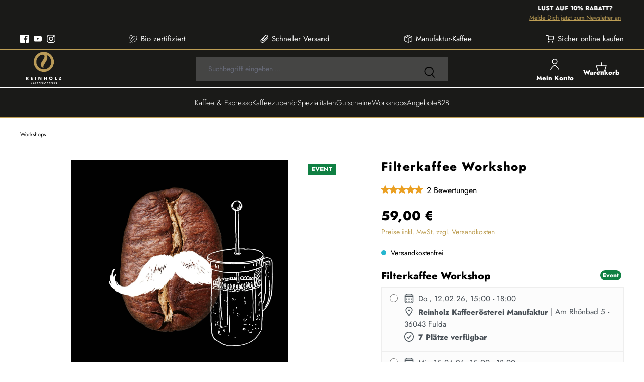

--- FILE ---
content_type: text/html; charset=UTF-8
request_url: https://reinholz-kaffee-shop.de/filterkaffee-workshop?slotId=018e0d37f1b77dd7897c8c01c51c13d8
body_size: 22965
content:
<!DOCTYPE html><html lang="de-DE" itemscope="itemscope" itemtype="https://schema.org/WebPage"><head><meta charset="utf-8"><meta name="viewport" content="width=device-width, initial-scale=1, shrink-to-fit=no"><meta name="author" content=""><meta name="robots" content="index,follow"><meta name="revisit-after" content="15 days"><meta name="keywords" content=""><meta name="description" content="Meisterkurs für Filter- und Brühkaffee in der Reinholz Rösterei Tauche ein in die faszinierende Welt des Kaffees und entdecke Deine Leidenschaft für authentischen Filter- und Brühkaffee im Herzen unserer Reinholz Rösterei! Dieser Kurs ist Dein Schlüssel…"><meta property="og:type" content="product"><meta property="og:site_name" content="Reinholz Kaffeerösterei Shop"><meta property="og:url" content="https://reinholz-kaffee-shop.de/detail/3cb78155f4f94203b55a7187ad402435"><meta property="og:title" content="Filterkaffee Workshop | 01-0525"><meta property="og:description" content="Meisterkurs für Filter- und Brühkaffee in der Reinholz Rösterei Tauche ein in die faszinierende Welt des Kaffees und entdecke Deine Leidenschaft für authentischen Filter- und Brühkaffee im Herzen unserer Reinholz Rösterei! Dieser Kurs ist Dein Schlüssel…"><meta property="og:image" content="https://reinholz-kaffee-shop.de/media/c1/d1/74/1699257214/reinholz-kaffee-workshop.webp?ts=1699257214"><meta property="product:brand" content="Reinholz Kaffeerösterei"><meta property="product:price:amount" content="59"><meta property="product:price:currency" content="EUR"><meta property="product:product_link" content="https://reinholz-kaffee-shop.de/detail/3cb78155f4f94203b55a7187ad402435"><meta name="twitter:card" content="product"><meta name="twitter:site" content="Reinholz Kaffeerösterei Shop"><meta name="twitter:title" content="Filterkaffee Workshop | 01-0525"><meta name="twitter:description" content="Meisterkurs für Filter- und Brühkaffee in der Reinholz Rösterei Tauche ein in die faszinierende Welt des Kaffees und entdecke Deine Leidenschaft für authentischen Filter- und Brühkaffee im Herzen unserer Reinholz Rösterei! Dieser Kurs ist Dein Schlüssel…"><meta name="twitter:image" content="https://reinholz-kaffee-shop.de/media/c1/d1/74/1699257214/reinholz-kaffee-workshop.webp?ts=1699257214"><meta itemprop="copyrightHolder" content="Reinholz Kaffeerösterei Shop"><meta itemprop="copyrightYear" content=""><meta itemprop="isFamilyFriendly" content="true"><meta itemprop="image" content="https://reinholz-kaffee-shop.de/media/1d/5a/16/1668669829/reinholz-kaffee-roesterei-shop.jpg?ts=1668669829"><script type="application/ld+json"> [ { "@context": "https://schema.org", "@type": "Event", "name": "Filterkaffee Workshop", "description": "Tauche in unserem Meisterkurs tief in die Kunst des Filter- und Brühkaffees ein, direkt in der behaglichen Atmosphäre der Reinholz Rösterei. Dein Abenteuer beginnt mit einer fundierten Einführung in die Welt des Kaffees, von der Herkunft der Bohnen bis zu ihren einzigartigen Eigenschaften. Lerne die Wissenschaft hinter dem perfekten Brühvorgang kennen, verstehen die Theorie der Extraktion und schärfe Deine Sinne für die feinen Aromen und Geschmacksnuancen. Unter professioneller Anleitung wirst Du praktische Erfahrungen mit verschiedenen Brühmethoden wie Hario V60, Chemex und French Press sammeln. Dieser Kurs ist die ideale Plattform, um Deine Fähigkeiten zu verbessern, Dein Kaffeewissen zu erweitern und Deine Leidenschaft für das Kaffeebrühen mit Gleichgesinnten zu teilen. Kehre mit neuen Kenntnissen nach Hause zurück und brühe den perfekten Kaffee, der Deinen Tag bereichert.", "startDate": "2026-02-12T15:00", "endDate": "2026-02-12T18:00", "location" : { "name": "Reinholz Kaffeerösterei Manufaktur", "address" : "Am Rhönbad 5 - 36043 Fulda" } }, { "@context": "https://schema.org", "@type": "Event", "name": "Filterkaffee Workshop", "description": "Tauche in unserem Meisterkurs tief in die Kunst des Filter- und Brühkaffees ein, direkt in der behaglichen Atmosphäre der Reinholz Rösterei. Dein Abenteuer beginnt mit einer fundierten Einführung in die Welt des Kaffees, von der Herkunft der Bohnen bis zu ihren einzigartigen Eigenschaften. Lerne die Wissenschaft hinter dem perfekten Brühvorgang kennen, verstehen die Theorie der Extraktion und schärfe Deine Sinne für die feinen Aromen und Geschmacksnuancen. Unter professioneller Anleitung wirst Du praktische Erfahrungen mit verschiedenen Brühmethoden wie Hario V60, Chemex und French Press sammeln. Dieser Kurs ist die ideale Plattform, um Deine Fähigkeiten zu verbessern, Dein Kaffeewissen zu erweitern und Deine Leidenschaft für das Kaffeebrühen mit Gleichgesinnten zu teilen. Kehre mit neuen Kenntnissen nach Hause zurück und brühe den perfekten Kaffee, der Deinen Tag bereichert.", "startDate": "2026-03-15T10:00", "endDate": "2026-03-15T13:00", "location" : { "name": "Reinholz Kaffeerösterei Manufaktur", "address" : "Am Rhönbad 5 - 36043 Fulda" } }, { "@context": "https://schema.org", "@type": "Event", "name": "Filterkaffee Workshop", "description": "Tauche in unserem Meisterkurs tief in die Kunst des Filter- und Brühkaffees ein, direkt in der behaglichen Atmosphäre der Reinholz Rösterei. Dein Abenteuer beginnt mit einer fundierten Einführung in die Welt des Kaffees, von der Herkunft der Bohnen bis zu ihren einzigartigen Eigenschaften. Lerne die Wissenschaft hinter dem perfekten Brühvorgang kennen, verstehen die Theorie der Extraktion und schärfe Deine Sinne für die feinen Aromen und Geschmacksnuancen. Unter professioneller Anleitung wirst Du praktische Erfahrungen mit verschiedenen Brühmethoden wie Hario V60, Chemex und French Press sammeln. Dieser Kurs ist die ideale Plattform, um Deine Fähigkeiten zu verbessern, Dein Kaffeewissen zu erweitern und Deine Leidenschaft für das Kaffeebrühen mit Gleichgesinnten zu teilen. Kehre mit neuen Kenntnissen nach Hause zurück und brühe den perfekten Kaffee, der Deinen Tag bereichert.", "startDate": "2026-04-15T15:00", "endDate": "2026-04-15T18:00", "location" : { "name": "Reinholz Kaffeerösterei Manufaktur", "address" : "Am Rhönbad 5 - 36043 Fulda" } }, { "@context": "https://schema.org", "@type": "Event", "name": "Filterkaffee Workshop", "description": "Tauche in unserem Meisterkurs tief in die Kunst des Filter- und Brühkaffees ein, direkt in der behaglichen Atmosphäre der Reinholz Rösterei. Dein Abenteuer beginnt mit einer fundierten Einführung in die Welt des Kaffees, von der Herkunft der Bohnen bis zu ihren einzigartigen Eigenschaften. Lerne die Wissenschaft hinter dem perfekten Brühvorgang kennen, verstehen die Theorie der Extraktion und schärfe Deine Sinne für die feinen Aromen und Geschmacksnuancen. Unter professioneller Anleitung wirst Du praktische Erfahrungen mit verschiedenen Brühmethoden wie Hario V60, Chemex und French Press sammeln. Dieser Kurs ist die ideale Plattform, um Deine Fähigkeiten zu verbessern, Dein Kaffeewissen zu erweitern und Deine Leidenschaft für das Kaffeebrühen mit Gleichgesinnten zu teilen. Kehre mit neuen Kenntnissen nach Hause zurück und brühe den perfekten Kaffee, der Deinen Tag bereichert.", "startDate": "2026-05-07T15:00", "endDate": "2026-05-07T18:00", "location" : { "name": "Reinholz Kaffeerösterei Manufaktur", "address" : "Am Rhönbad 5 - 36043 Fulda" } }, { "@context": "https://schema.org", "@type": "Event", "name": "Filterkaffee Workshop", "description": "Tauche in unserem Meisterkurs tief in die Kunst des Filter- und Brühkaffees ein, direkt in der behaglichen Atmosphäre der Reinholz Rösterei. Dein Abenteuer beginnt mit einer fundierten Einführung in die Welt des Kaffees, von der Herkunft der Bohnen bis zu ihren einzigartigen Eigenschaften. Lerne die Wissenschaft hinter dem perfekten Brühvorgang kennen, verstehen die Theorie der Extraktion und schärfe Deine Sinne für die feinen Aromen und Geschmacksnuancen. Unter professioneller Anleitung wirst Du praktische Erfahrungen mit verschiedenen Brühmethoden wie Hario V60, Chemex und French Press sammeln. Dieser Kurs ist die ideale Plattform, um Deine Fähigkeiten zu verbessern, Dein Kaffeewissen zu erweitern und Deine Leidenschaft für das Kaffeebrühen mit Gleichgesinnten zu teilen. Kehre mit neuen Kenntnissen nach Hause zurück und brühe den perfekten Kaffee, der Deinen Tag bereichert.", "startDate": "2026-06-18T15:00", "endDate": "2026-06-18T18:00", "location" : { "name": "Reinholz Kaffeerösterei Manufaktur", "address" : "Am Rhönbad 5 - 36043 Fulda" } } ] </script><meta name="theme-color" content="#ffffff"><link rel="icon" href="https://reinholz-kaffee-shop.de/media/1e/cd/27/1691417310/bohne.webp?ts=1691417310"><link rel="apple-touch-icon" href="https://reinholz-kaffee-shop.de/media/1d/5a/16/1668669829/reinholz-kaffee-roesterei-shop.jpg?ts=1668669829"><link rel="canonical" href="https://reinholz-kaffee-shop.de/detail/3cb78155f4f94203b55a7187ad402435"><title itemprop="name"> Filterkaffee Workshop | 01-0525 </title><link rel="stylesheet" href="https://reinholz-kaffee-shop.de/theme/6fb70d6678ccf3feb39f15400cce2a08/css/all.css?1768308841"><style>.announcement-bar { width: 100%; overflow: hidden; white-space: nowrap; } .announcement-bar span { display: inline-block; animation: marquee 40s linear infinite; } @keyframes marquee { 0% { transform: translateX(calc(50vw + 50%)); } 100% { transform: translateX(calc(-50vw - 50%)); } } /* B2B - letzter Nav Punkt wird ausgeblendet */ #mainNavigation > div:not(.logged-in-user) nav > a:last-child, .offcanvas-body > .navigation-offcanvas-container:not(.logged-in-user) ul.list-unstyled.navigation-offcanvas-list > li:last-child { display: none !important; } /* Hersteller Infos */ .manufacturer-description { font-size: 13px; line-height: 1.5em; padding: 9px; background: #f5f7f9; margin-top: 15px; margin-bottom: 15px; } /* TOC */ #toc ul { padding: 0 !important; } #toc li { list-style-type: none !important; margin-bottom: 15px; } #toc li > ul { margin-top: 15px !important;} /* Bonus Punkte */ .product-box .bonus-system-points-container .bonus-text { float: none !important; width: auto !important;} /* Navigation */ .header-actions-btn .icon, .header-actions-btn .header-actions-btn-text { color: #fff !important;} .header-actions-col .header-actions-btn:hover .icon, .header-actions-col .header-actions-btn:hover .header-actions-btn-text { color: rgb(190, 159, 85) !important;} /* Home */ .teaser-home-top .cms-element-dreisc-cms-category-teaser > .is-cover { min-height: 0 !important; aspect-ratio: 1/1.2; } .cat-hover .cms-image-link { transition: all .2s ease-in-out; } .cat-hover .cms-image-link:hover { transform: scale(1.1); z-index: 9999999; } .cat-hover .col-md-4 { position: relative; } .cat-hover > div > div > div > div > div > div:after { position: absolute; display: inline-block; bottom: 15px; left: 50%; transform: translateX(-50%); font-size: 20px; text-align: center; text-shadow: 0 0 5px rgba(0,0,0,1); color: #fff; pointer-events: none; font-weight: 700; letter-spacing: 1px; text-transform: uppercase; } .cat-hover > div > div:nth-child(1) > div > div > div > div:nth-child(1):after { content: 'Espresso'; } .cat-hover > div > div:nth-child(1) > div > div > div > div:nth-child(2):after { content: 'Vollautomat'; } .cat-hover > div > div:nth-child(1) > div > div > div > div:nth-child(3):after { content: 'Filterkaffee'; } .cat-hover > div > div:nth-child(2) > div > div > div > div:nth-child(1):after { content: 'Zubehör'; } .cat-hover > div > div:nth-child(2) > div > div > div > div:nth-child(2):after { content: 'Spezialitäten'; } .cat-hover > div > div:nth-child(2) > div > div > div > div:nth-child(3):after { content: 'Barista Seminare'; } .header-actions-col .icon-black, .header-search .header-search-input { color: #fff; } /* ICon Boxen */ .singleiconbox { display: none; } .iconboxenwrapper .singleiconbox { display: block; } .iconboxenwrapper { width: 100%; margin-top: 50px; margin-bottom: 50px; } .iconboxenwrapper > div { display: flex; flex-wrap: wrap; justify-content: center; align-items: center; } .iconboxenwrapper > div > div { width: 100%; max-width: 100px; margin: 5px 15px; } .singleiconbox img { width: 100%; height: auto; } .small-text .cms-element-text { max-width: 700px; } /* Home */ .home-cat-wrapper .cms-image-container { padding: 15px 0; } .home-cat-wrapper .cms-image-container img { width: 80% !important; margin: 15px auto !important; } .home-cat-wrapper .image-text-gallery-card { box-shadow: 0 0 4px 0 rgba(0, 0, 0, 0); background: rgba(255,255,255,1); } .home-cat-wrapper .image-text-gallery-card h2 { color: rgb(190, 159, 85); font-size: 22px; } /* Global */ .product-detail-quality-seals img { object-fit: contain; } .cat-top .cms-image-container { min-height: 0; aspect-ratio: 1/1; } .cms-element-text a:not(.btn), .product-detail-description-text a, div > i, p > i { background: linear-gradient(0deg,rgba(190,159,85,.4) 100%,transparent 50%) bottom no-repeat; background-size: 100% 40%; text-decoration: none; transition: background-size .5s; color: #000 !important; text-decoration: none !important; } .cms-element-text a:not(.btn):hover, .product-detail-description-text a:hover { background-size: 100% 20%; } div > i, p > i { font-style: normal; } /* Produkt Single */ .product-detail-quality-seals > div:nth-child(1) img { max-width: 72px;} .product-detail-quality-seals > div:nth-child(2) img { max-width: 32px;} .card-tabs .nav-link:hover { background-color: transparent !important;} .nav-tabs .nav-link.active { color: #be9f55 !important;} .gallery-slider-thumbnails-item-inner { border: none !important; } /* Kategorie */ .cat-top .cms-element-image .cms-image-container.is-cover { min-height: 0 !important; } .cat-top a.cms-element-image:hover .teaser-background { background-color: #be9f55 !important; } .filter-panel-item .filter-panel-item-toggle { pointer-events: none !important; font-size: 14px !important; } .is--sidebar .filter-multi-select-list-item { width: 100%; } .is--sidebar .filter-panel-item-dropdown.collapse { display: block; opacity: 1!important; max-height: none !importantimportant; } .filter-multi-select-manufacturer, .is--sidebar .icon-filter-panel-item-toggle, .filter-range.filter-panel-item, .cms-element-product-listing-actions { display: none !important; } .cat-desc h1, .cat-desc h2, .cat-desc h3 { line-height: 1.3em !important; margin-bottom: 5px !important; } .cat-desc h1 { font-size: 24px !important;} .cat-desc h2 { font-size: 20px !important;} .cat-desc h3 { font-size: 18px !important;} /* Bruehmethoden */ .brue-wraper img { display: none !important; } .brue-wraper img.cms-block-background { display: block !important; object-position: left center; } /* Footer */ .footer-link-item a:hover { color: #be9f55; } .footer-top-bar-newsletter .btn-primary { background: #be9f55; color: #fff; } .footer-top-bar-newsletter .btn-primary:hover { background: #ab8c41; color: #fff; } .footer-column-content.footer-contact, .footer-column-content.footer-contact p { color: #fff; } @media ( max-width: 654px ) { .reverse-col > div > div.cms-block-container-row { flex-direction: column-reverse !important; } } @media ( max-width: 467px ) { .events-compact .col-12 > .flex-row { flex-direction: column !important; } } /* jost-300 - latin */ @font-face { font-display: swap; /* Check https://developer.mozilla.org/en-US/docs/Web/CSS/@font-face/font-display for other options. */ font-family: 'Jost'; font-style: normal; font-weight: 300; src: url('/fonts/jost-v14-latin-300.eot'); /* IE9 Compat Modes */ src: url('/fonts/jost-v14-latin-300.eot?#iefix') format('embedded-opentype'), /* IE6-IE8 */ url('/fonts/jost-v14-latin-300.woff2') format('woff2'), /* Chrome 36+, Opera 23+, Firefox 39+, Safari 12+, iOS 10+ */ url('/fonts/jost-v14-latin-300.woff') format('woff'), /* Chrome 5+, Firefox 3.6+, IE 9+, Safari 5.1+, iOS 5+ */ url('/fonts/jost-v14-latin-300.ttf') format('truetype'), /* Chrome 4+, Firefox 3.5+, IE 9+, Safari 3.1+, iOS 4.2+, Android Browser 2.2+ */ url('/fonts/jost-v14-latin-300.svg#Jost') format('svg'); /* Legacy iOS */ } /* jost-regular - latin */ @font-face { font-display: swap; /* Check https://developer.mozilla.org/en-US/docs/Web/CSS/@font-face/font-display for other options. */ font-family: 'Jost'; font-style: normal; font-weight: 400; src: url('/fonts/jost-v14-latin-regular.eot'); /* IE9 Compat Modes */ src: url('/fonts/jost-v14-latin-regular.eot?#iefix') format('embedded-opentype'), /* IE6-IE8 */ url('/fonts/jost-v14-latin-regular.woff2') format('woff2'), /* Chrome 36+, Opera 23+, Firefox 39+, Safari 12+, iOS 10+ */ url('/fonts/jost-v14-latin-regular.woff') format('woff'), /* Chrome 5+, Firefox 3.6+, IE 9+, Safari 5.1+, iOS 5+ */ url('/fonts/jost-v14-latin-regular.ttf') format('truetype'), /* Chrome 4+, Firefox 3.5+, IE 9+, Safari 3.1+, iOS 4.2+, Android Browser 2.2+ */ url('/fonts/jost-v14-latin-regular.svg#Jost') format('svg'); /* Legacy iOS */ } /* jost-800 - latin */ @font-face { font-display: swap; /* Check https://developer.mozilla.org/en-US/docs/Web/CSS/@font-face/font-display for other options. */ font-family: 'Jost'; font-style: normal; font-weight: 800; src: url('/fonts/jost-v14-latin-800.eot'); /* IE9 Compat Modes */ src: url('/fonts/jost-v14-latin-800.eot?#iefix') format('embedded-opentype'), /* IE6-IE8 */ url('/fonts/jost-v14-latin-800.woff2') format('woff2'), /* Chrome 36+, Opera 23+, Firefox 39+, Safari 12+, iOS 10+ */ url('/fonts/jost-v14-latin-800.woff') format('woff'), /* Chrome 5+, Firefox 3.6+, IE 9+, Safari 5.1+, iOS 5+ */ url('/fonts/jost-v14-latin-800.ttf') format('truetype'), /* Chrome 4+, Firefox 3.5+, IE 9+, Safari 3.1+, iOS 4.2+, Android Browser 2.2+ */ url('/fonts/jost-v14-latin-800.svg#Jost') format('svg'); /* Legacy iOS */ } .gallery-slider-thumbnails.is-underneath{ justify-content:flex-start!important; } .gallery-slider-thumbnails-image { margin-right: 4px; } .footer-top-bar { background: rgba(190, 159, 85, 0.25); padding: 12px 0; } .product-box:hover .product-action>.buy-widget, .product-box:hover .product-action>.d-grid { opacity: 1; transform: translateY(0) translateX(0%); }</style> <script>window.features=JSON.parse('\u007B\u0022V6_5_0_0\u0022\u003Atrue,\u0022v6.5.0.0\u0022\u003Atrue,\u0022V6_6_0_0\u0022\u003Atrue,\u0022v6.6.0.0\u0022\u003Atrue,\u0022V6_7_0_0\u0022\u003Atrue,\u0022v6.7.0.0\u0022\u003Atrue,\u0022V6_8_0_0\u0022\u003Afalse,\u0022v6.8.0.0\u0022\u003Afalse,\u0022DISABLE_VUE_COMPAT\u0022\u003Atrue,\u0022disable.vue.compat\u0022\u003Atrue,\u0022ACCESSIBILITY_TWEAKS\u0022\u003Atrue,\u0022accessibility.tweaks\u0022\u003Atrue,\u0022TELEMETRY_METRICS\u0022\u003Afalse,\u0022telemetry.metrics\u0022\u003Afalse,\u0022FLOW_EXECUTION_AFTER_BUSINESS_PROCESS\u0022\u003Afalse,\u0022flow.execution.after.business.process\u0022\u003Afalse,\u0022PERFORMANCE_TWEAKS\u0022\u003Afalse,\u0022performance.tweaks\u0022\u003Afalse,\u0022CACHE_CONTEXT_HASH_RULES_OPTIMIZATION\u0022\u003Afalse,\u0022cache.context.hash.rules.optimization\u0022\u003Afalse,\u0022CACHE_REWORK\u0022\u003Afalse,\u0022cache.rework\u0022\u003Afalse,\u0022DEFERRED_CART_ERRORS\u0022\u003Afalse,\u0022deferred.cart.errors\u0022\u003Afalse,\u0022PRODUCT_ANALYTICS\u0022\u003Afalse,\u0022product.analytics\u0022\u003Afalse,\u0022REPEATED_PAYMENT_FINALIZE\u0022\u003Afalse,\u0022repeated.payment.finalize\u0022\u003Afalse,\u0022METEOR_TEXT_EDITOR\u0022\u003Afalse,\u0022meteor.text.editor\u0022\u003Afalse\u007D');window.dtgsGtmConsentCookieName='dtgsAllowGtmTracking';window.dtgsGtmCustomServices=[];window.shopwareAnalytics={trackingId:'',merchantConsent:true,debug:false,storefrontController:'Product',storefrontAction:'index',storefrontRoute:'frontend.detail.page',storefrontCmsPageType:'product_detail',};window.useDefaultCookieConsent=true;window.activeNavigationId='6376633b28f841bcbc788f524ff04406';window.activeRoute='frontend.detail.page';window.activeRouteParameters='\u007B\u0022_httpCache\u0022\u003Atrue,\u0022productId\u0022\u003A\u00223cb78155f4f94203b55a7187ad402435\u0022\u007D';window.router={'frontend.cart.offcanvas':'/checkout/offcanvas','frontend.cookie.offcanvas':'/cookie/offcanvas','frontend.cookie.groups':'/cookie/groups','frontend.checkout.finish.page':'/checkout/finish','frontend.checkout.info':'/widgets/checkout/info','frontend.menu.offcanvas':'/widgets/menu/offcanvas','frontend.cms.page':'/widgets/cms','frontend.cms.navigation.page':'/widgets/cms/navigation','frontend.country.country-data':'/country/country-state-data','frontend.app-system.generate-token':'/app-system/Placeholder/generate-token','frontend.gateway.context':'/gateway/context','frontend.cookie.consent.offcanvas':'/cookie/consent-offcanvas','frontend.account.login.page':'/account/login',};window.salesChannelId='fe8c4bf21baf4b6b89b46cb554086152';window.router['frontend.shopware_analytics.customer.data']='/storefront/script/shopware-analytics-customer';window.breakpoints=JSON.parse('\u007B\u0022xs\u0022\u003A0,\u0022sm\u0022\u003A576,\u0022md\u0022\u003A768,\u0022lg\u0022\u003A992,\u0022xl\u0022\u003A1200,\u0022xxl\u0022\u003A1400\u007D');window.validationMessages=JSON.parse('\u007B\u0022required\u0022\u003A\u0022Die\u0020Eingabe\u0020darf\u0020nicht\u0020leer\u0020sein.\u0022,\u0022email\u0022\u003A\u0022Ung\\u00fcltige\u0020E\u002DMail\u002DAdresse.\u0020Die\u0020E\u002DMail\u0020ben\\u00f6tigt\u0020das\u0020Format\u0020\\\u0022nutzer\u0040beispiel.de\\\u0022.\u0022,\u0022confirmation\u0022\u003A\u0022Ihre\u0020Eingaben\u0020sind\u0020nicht\u0020identisch.\u0022,\u0022minLength\u0022\u003A\u0022Die\u0020Eingabe\u0020ist\u0020zu\u0020kurz.\u0022,\u0022grecaptcha\u0022\u003A\u0022Bitte\u0020akzeptieren\u0020Sie\u0020die\u0020technisch\u0020erforderlichen\u0020Cookies,\u0020um\u0020die\u0020reCAPTCHA\u002D\\u00dcberpr\\u00fcfung\u0020zu\u0020erm\\u00f6glichen.\u0022\u007D');window.themeJsPublicPath='https://reinholz-kaffee-shop.de/theme/6fb70d6678ccf3feb39f15400cce2a08/js/';window.mollie_javascript_use_shopware='0';function reloadPageWithSlot(id){var url=location.protocol+'//'+location.host+location.pathname+'?slotId='+id;window.location.href=url;};</script> <script nonce="9HG+71C8Qts="> dataLayer = window.dataLayer || []; dataLayer.push({ ecommerce: null }); dataLayer.push({"pageTitle":"Filterkaffee Workshop | 01-0525","pageSubCategory":"","pageCategoryID":"","pageSubCategoryID":"","pageCountryCode":"de-DE","pageLanguageCode":"Deutsch","pageVersion":1,"pageTestVariation":"1","pageValue":1,"pageAttributes":"1","pageCategory":"Product","productID":"3cb78155f4f94203b55a7187ad402435","parentProductID":null,"productName":"Filterkaffee Workshop","productPrice":"59.00","productEAN":"","productSku":"01-0525","productManufacturerNumber":"","productCategory":"Workshops","productCategoryID":"6376633b28f841bcbc788f524ff04406","productCurrency":"EUR","visitorLoginState":"Logged Out","visitorType":"NOT LOGGED IN","visitorLifetimeValue":0,"visitorExistingCustomer":"No"}); dataLayer.push({"event":"view_item","ecommerce":{"currency":"EUR","value":59,"items":[{"item_name":"Filterkaffee Workshop","item_id":"01-0525","price":59,"index":0,"item_list_name":"Category","quantity":1,"item_category":"Workshops","item_list_id":"6376633b28f841bcbc788f524ff04406","item_brand":"Reinholz Kaffeer\u00f6sterei"}]}}); var dtgsConsentHandler ='shopwareCmp'; </script><script nonce="9HG+71C8Qts="> (function e(){window.document.$emitter&&typeof window.document.$emitter.subscribe==="function"?window.document.$emitter.subscribe("CookieConfiguration_Update",t=>{t&&t.detail&&Object.prototype.hasOwnProperty.call(t.detail,"dtgsAllowGtmTracking")&&window.location.reload()}):setTimeout(e,100)})(); </script><script nonce="9HG+71C8Qts="> window.dataLayer = window.dataLayer || []; var loadGTM = function(w,d,s,l,i){w[l]=w[l]||[];w[l].push({'gtm.start': new Date().getTime(),event:'gtm.js'});var f=d.getElementsByTagName(s)[0], j=d.createElement(s),dl=l!='dataLayer'?'&l='+l:'';j.async=true;j.src='https://www.googletagmanager.com/gtm.js?id='+i+dl;var n=d.querySelector('[nonce]'); n&&j.setAttribute('nonce',n.nonce||n.getAttribute('nonce'));f.parentNode.insertBefore(j,f); }; setTimeout(function () { loadGTM(window,document,'script','dataLayer','GTM-K4BGKM6'); }, 500); </script><script nonce="9HG+71C8Qts="> window.dataLayer = window.dataLayer || []; function gtag() { dataLayer.push(arguments); } (() => { const analyticsStorageEnabled = document.cookie.split(';').some((item) => item.trim().includes('dtgsAllowGtmTracking=1')); let googleAdsCookieName ='google-ads-enabled'; googleAdsCookieName ='dtgsAllowGtmTracking'; window.googleAdsCookieName ='dtgsAllowGtmTracking'; const adsEnabled = document.cookie.split(';').some((item) => item.trim().includes(googleAdsCookieName + '=1')); gtag('consent', 'default', { 'ad_user_data': adsEnabled ? 'granted' : 'denied', 'ad_storage': adsEnabled ? 'granted' : 'denied', 'ad_personalization': adsEnabled ? 'granted' : 'denied', 'analytics_storage': analyticsStorageEnabled ? 'granted' : 'denied' }); })(); </script><script src="https://reinholz-kaffee-shop.de/theme/6fb70d6678ccf3feb39f15400cce2a08/js/storefront/storefront.js?1768308841" defer></script><script src="https://reinholz-kaffee-shop.de/theme/6fb70d6678ccf3feb39f15400cce2a08/js/swag-pay-pal/swag-pay-pal.js?1768308841" defer></script><script src="https://reinholz-kaffee-shop.de/theme/6fb70d6678ccf3feb39f15400cce2a08/js/dne-custom-css-js/dne-custom-css-js.js?1768308841" defer></script><script src="https://reinholz-kaffee-shop.de/theme/6fb70d6678ccf3feb39f15400cce2a08/js/netzp-power-pack6/netzp-power-pack6.js?1768308841" defer></script><script src="https://reinholz-kaffee-shop.de/theme/6fb70d6678ccf3feb39f15400cce2a08/js/dreisc-cms-pro/dreisc-cms-pro.js?1768308841" defer></script><script src="https://reinholz-kaffee-shop.de/theme/6fb70d6678ccf3feb39f15400cce2a08/js/netzp-events6/netzp-events6.js?1768308841" defer></script><script src="https://reinholz-kaffee-shop.de/theme/6fb70d6678ccf3feb39f15400cce2a08/js/bst-age-check6/bst-age-check6.js?1768308841" defer></script><script src="https://reinholz-kaffee-shop.de/theme/6fb70d6678ccf3feb39f15400cce2a08/js/dtgs-google-tag-manager-sw6/dtgs-google-tag-manager-sw6.js?1768308841" defer></script><script src="https://reinholz-kaffee-shop.de/theme/6fb70d6678ccf3feb39f15400cce2a08/js/pickware-dhl/pickware-dhl.js?1768308841" defer></script><script src="https://reinholz-kaffee-shop.de/theme/6fb70d6678ccf3feb39f15400cce2a08/js/pickware-shipping-bundle/pickware-shipping-bundle.js?1768308841" defer></script><script src="https://reinholz-kaffee-shop.de/theme/6fb70d6678ccf3feb39f15400cce2a08/js/minds-shopping-cart-goals/minds-shopping-cart-goals.js?1768308841" defer></script><script src="https://reinholz-kaffee-shop.de/theme/6fb70d6678ccf3feb39f15400cce2a08/js/swag-analytics/swag-analytics.js?1768308841" defer></script><script src="https://reinholz-kaffee-shop.de/theme/6fb70d6678ccf3feb39f15400cce2a08/js/atl-katana-theme/atl-katana-theme.js?1768308841" defer></script><script src="https://reinholz-kaffee-shop.de/bundles/molliepayments/mollie-payments.js?1768308842" defer></script></head><body class="is-ctl-product is-act-index is-active-route-frontend-detail-page"><noscript class="noscript-main"><div role="alert" aria-live="polite" class="alert alert-info d-flex align-items-center"><div class="alert-content-container"> Um unseren Shop in vollem Umfang nutzen zu können, empfehlen wir Ihnen Javascript in Ihrem Browser zu aktivieren. </div></div></noscript><noscript class="noscript-gtm"><iframe src="https://www.googletagmanager.com/ns.html?id=GTM-K4BGKM6" height="0" width="0" style="display:none;visibility:hidden"></iframe></noscript><div class="announcement-bar d-flex justify-content-center align-items-center" role="alert"> <span class="announcement-bar-text"><b>LUST AUF 10% RABATT?</b><br /><a href="#newsletter-link">Melde Dich jetzt zum Newsletter an</a></span> </div><nav class="top-bar d-block" aria-label="Shop-Einstellungen"><div class="container"><div class="row"><div class="col-12 d-flex justify-content-center justify-content-md-around justify-content-lg-between"><div class="top-bar-item-first d-none d-md-flex align-items-center"><div class="top-bar-social-media"><a href="https://www.facebook.com/reinholzkaffee" title="Facebook" target="_blank" rel="noopener"> <span class="icon icon-facebook icon-xs icon-social "><svg xmlns="http://www.w3.org/2000/svg" xmlns:xlink="http://www.w3.org/1999/xlink" width="24" height="24" viewBox="0 0 24 24"><defs><path d="M12.9,24H1.3C0.5,24,0,23.4,0,22.7V1.3C0,0.5,0.6,0,1.3,0h21.4C23.5,0,24,0.6,24,1.3v21.4c0,0.8-0.6,1.3-1.3,1.3h-6.1v-9.3 h3.1l0.5-3.7h-3.5V8.7c0-1.1,0.3-1.8,1.8-1.8h1.9V3.7c-0.3,0-1.4-0.2-2.7-0.2C15,3.5,13,5.3,13,8.3V11H9.8v3.7H13L12.9,24L12.9,24z" id="icons-katana-facebook" /></defs><use xlink:href="#icons-katana-facebook" fill="#758CA3" fill-rule="evenodd" /></svg></span> </a><a href="https://www.youtube.com/channel/UCZmKYEFu_xYryma4rIHYFYg" title="YouTube" target="_blank" rel="noopener"> <span class="icon icon-youtube icon-xs icon-social "><svg xmlns="http://www.w3.org/2000/svg" xmlns:xlink="http://www.w3.org/1999/xlink" width="24" height="24" viewBox="0 0 24 24"><defs><path d="M9.6,15.3V8.6l6.4,3.2L9.6,15.3z M23.8,7.3c0,0-0.2-1.6-1-2.4c-1-1-1.9-1-2.4-1c-3.4-0.3-8.3-0.3-8.3-0.3l0,0 c0,0-5,0-8.3,0.3c-0.6,0-1.8,0-2.7,1c-0.6,0.6-1,2.4-1,2.4S0,9.2,0,11.1v1.8c0,1.9,0.2,3.8,0.2,3.8s0.2,1.6,1,2.4c1,1,2.1,1,2.7,1 c1.9,0.2,8.2,0.3,8.2,0.3s5.1,0,8.5-0.3c0.5,0,1.4,0,2.4-1c0.6-0.8,1-2.4,1-2.4S24,15,24,13v-1.9C24,9.2,23.8,7.3,23.8,7.3L23.8,7.3 z" id="icons-katana-youtube" /></defs><use xlink:href="#icons-katana-youtube" fill="#758CA3" fill-rule="evenodd" /></svg></span> </a><a href="https://www.instagram.com/reinholzkaffee/" title="Instagram" target="_blank" rel="noopener"> <span class="icon icon-instagram icon-xs icon-social "><svg xmlns="http://www.w3.org/2000/svg" xmlns:xlink="http://www.w3.org/1999/xlink" width="24" height="24" viewBox="0 0 24 24"><defs><path d="M12.2,0c-3.2,0-3.7,0-5,0C5.9,0,5.1,0.3,4.3,0.5C3.5,1,2.8,1.3,2.2,2.1C1.4,2.7,1,3.4,0.7,4.2S0.2,5.8,0.1,7.1 c0,1.3,0,1.8,0,5s0,3.7,0,5s0.3,2.1,0.5,2.9c0.3,0.8,0.6,1.4,1.4,2.1c0.6,0.6,1.3,1.1,2.1,1.4S5.7,24,7,24s1.8,0,5,0s3.7,0,5,0 s2.1-0.3,2.9-0.5c0.8-0.3,1.4-0.6,2.1-1.4c0.6-0.6,1.1-1.3,1.4-2.1c0.3-0.8,0.5-1.6,0.5-2.9s0-1.8,0-5s0-3.7,0-5S23.6,5,23.4,4.2 c-0.3-0.8-0.6-1.4-1.4-2.1c-0.6-0.6-1.3-1.1-2.1-1.4c-0.8-0.3-1.6-0.5-2.9-0.5C15.9,0,15.4,0,12.2,0z M12.2,2.3c3.2,0,3.5,0,4.8,0 c1.1,0,1.8,0.3,2.3,0.5c0.6,0.2,1,0.5,1.4,1c0.5,0.5,0.6,0.8,1,1.4c0.2,0.5,0.3,1.1,0.5,2.3c0,1.3,0,1.6,0,4.8s0,3.5,0,4.8 c0,1.1-0.3,1.8-0.5,2.3c-0.2,0.6-0.5,1-1,1.4s-0.8,0.6-1.4,1c-0.5,0.2-1.1,0.3-2.3,0.5c-1.3,0-1.6,0-4.8,0s-3.5,0-4.8,0 c-1.1,0-1.8-0.3-2.3-0.5c-0.6-0.2-1-0.5-1.4-1c-0.5-0.5-0.6-0.8-1-1.4c-0.2-0.5-0.3-1.1-0.5-2.3c0-1.3,0-1.6,0-4.8s0-3.5,0-4.8 c0-1.1,0.3-1.8,0.5-2.3C3,4.3,3.3,4,3.6,3.5c0.5-0.3,0.8-0.6,1.4-0.8c0.5-0.2,1.1-0.3,2.3-0.5C8.6,2.3,8.9,2.3,12.2,2.3z M12.2,5.8 c-3.4,0-6.3,2.7-6.3,6.3c0,3.4,2.7,6.3,6.3,6.3c3.4,0,6.3-2.7,6.3-6.3C18.4,8.7,15.5,5.8,12.2,5.8z M12.2,16.1c-2.3,0-4-1.8-4-4 s1.8-4,4-4s4,1.8,4,4S14.4,16.1,12.2,16.1z M20.1,5.6c0,0.8-0.6,1.4-1.4,1.4c-0.8,0-1.4-0.6-1.4-1.4s0.6-1.4,1.4-1.4 C19.4,4.2,20.1,4.8,20.1,5.6z" id="icons-katana-instagram" /></defs><use xlink:href="#icons-katana-instagram" fill="#758CA3" fill-rule="evenodd" /></svg></span> </a></div></div><div class="top-bar-item d-flex"> <span class="icon icon-leaves icon-xs"><svg xmlns="http://www.w3.org/2000/svg" xmlns:xlink="http://www.w3.org/1999/xlink" width="24" height="24" viewBox="0 0 24 24"><defs><path d="M22.8,4.1c-0.1-0.7-0.7-1.2-1.3-1.2l0,0c-4.2,0-8.2,1.6-11.6,4.2C9.8,5.9,9.5,4.7,9,3.7C8.2,2.2,7.2,1,5.7,0.2 C5.2-0.2,4.4,0,4,0.5C1.8,2.8,0.8,5.7,0.8,8.7c0,2.9,1.2,5.7,3.2,7.8c-0.1,0.7-0.4,1.5-0.4,2.3c0,0.3,0.1,0.5,0.5,0.7c0,0,0,0,0.1,0 c0.3,0,0.5-0.3,0.5-0.5c0.1-0.8,0.3-1.6,0.4-2.3v-0.1c2-7.2,8.6-12.3,16.3-12.5l0,0c0.1,0,0.3,0.1,0.3,0.3c0.4,2.7,0.4,5.3,0,8l0,0 c-0.8,3.3-2.9,6.2-6,7.8C13.1,21.6,9.9,22,7,21.2c0.9-0.7,2-1.3,2.8-2.1c2.4-2,4.4-4.5,6-7.2c0.1-0.3,0-0.7-0.3-0.8s-0.7,0-0.8,0.3 c-2.3,4-5.6,7.3-9.4,9.6l0,0c-1.2,0.8-2.5,1.3-4,1.9C1,22.9,0.9,23.2,1,23.6C1.2,23.9,1.3,24,1.6,24c0.1,0,0.1,0,0.3,0 c1.3-0.5,2.7-1.2,3.9-1.9c1.3,0.5,2.8,0.7,4.2,0.7c2.1,0,4.4-0.5,6.4-1.6c3.3-1.7,5.7-4.9,6.5-8.5v-0.1C23.4,9.7,23.4,6.9,22.8,4.1 L22.8,4.1z M6.5,11c0-0.7,0-1.2-0.1-1.7C6.2,8.1,6.1,6.9,5.7,5.5C5.6,5.3,5.3,5,5,5.1C4.8,5.3,4.5,5.5,4.6,5.8 c0.3,1.3,0.5,2.5,0.5,3.6c0.1,1.1,0.1,2.3,0,3.7c-0.4,0.7-0.7,1.5-0.9,2.3C0.8,11.3,0.9,5.3,4.6,1.3c0.1-0.1,0.3-0.1,0.3,0 c2.4,1.5,3.9,4.1,3.7,6.9C8,9,7.2,9.9,6.5,11L6.5,11z" id="icons-katana-leaves" /></defs><use xlink:href="#icons-katana-leaves" fill="#758CA3" fill-rule="evenodd" /></svg></span> <span> Bio zertifiziert </span> </div><div class="top-bar-item d-none d-md-flex"> <span class="icon icon-paperclip icon-xs"><svg xmlns="http://www.w3.org/2000/svg" xmlns:xlink="http://www.w3.org/1999/xlink" width="24" height="24" viewBox="0 0 24 24"><defs><path d="M23,8.7c-0.4-0.4-1-0.4-1.4,0l-12,12.1c-1.6,1.6-4.1,1.6-5.7,0c-1.6-1.6-1.6-4.1,0-5.7L16.3,2.7c1-1,2.6-1,3.5,0 c1,1,1,2.6,0,3.5L9.5,16.5c0,0,0,0,0,0c-0.4,0.4-1,0.4-1.4,0c-0.4-0.4-0.4-1,0-1.4l4.9-5c0.4-0.4,0.4-1,0-1.4c-0.4-0.4-1-0.4-1.4,0 l-4.9,5c-1.2,1.2-1.2,3.1,0,4.2c1.2,1.2,3.1,1.2,4.2,0c0,0,0,0,0,0L21.2,7.7c1.8-1.8,1.8-4.6,0-6.4c-1.8-1.8-4.6-1.8-6.4,0L2.5,13.8 c-2.3,2.3-2.3,6.1,0,8.5c2.3,2.3,6.1,2.3,8.5,0l12-12.1C23.4,9.8,23.4,9.1,23,8.7z" id="icons-katana-paperclip" /></defs><use xlink:href="#icons-katana-paperclip" fill="#758CA3" fill-rule="evenodd" /></svg></span> <span> Schneller Versand </span> </div><div class="top-bar-item d-none d-lg-flex"> <span class="icon icon-box icon-xs"><svg xmlns="http://www.w3.org/2000/svg" xmlns:xlink="http://www.w3.org/1999/xlink" width="24" height="24" viewBox="0 0 24 24"><defs><path d="M23.8,6c0-0.3-0.2-0.5-0.4-0.6L12.3,0.2c-0.2-0.1-0.4-0.1-0.6,0L0.6,5.4C0.4,5.5,0.2,5.7,0.2,6c0,0,0,0.1,0,0.1v12.6 c0,0.3,0.2,0.6,0.5,0.7l11.1,4.4c0.1,0,0.2,0.1,0.3,0.1c0.1,0,0.2,0,0.3-0.1l11.1-4.4c0.3-0.1,0.5-0.4,0.5-0.7L23.8,6 C23.8,6.1,23.8,6,23.8,6z M12,1.7L21.2,6l-3.6,1.4l-9.4-4L12,1.7z M6.5,4.3l9.3,3.9L12,9.7L2.8,6L6.5,4.3z M1.6,7.2l9.6,3.8v11 l-9.6-3.8V7.2z M12.7,22V11l9.6-3.8v11L12.7,22z" id="icons-katana-box" /></defs><use xlink:href="#icons-katana-box" fill="#758CA3" fill-rule="evenodd" /></svg></span> <span> Manufaktur-Kaffee </span> </div><div class="top-bar-item d-none d-xl-flex"> <span class="icon icon-cart icon-xs"><svg xmlns="http://www.w3.org/2000/svg" xmlns:xlink="http://www.w3.org/1999/xlink" width="24" height="24" viewBox="0 0 24 24"><defs><path d="M20.6,16.3h-14c-0.5,0-1.1-0.5-1.1-1l-1-12.4H0.1V0.7h5.4c0.5,0,1.1,0.5,1.1,1l0.1,1.6h16.1c0.4,0,0.6,0.1,0.8,0.5 C23.9,4,24,4.2,23.9,4.6l-2.2,10.9C21.6,16,21.1,16.3,20.6,16.3L20.6,16.3z M7.6,14.1h12l1.8-8.7H6.8L7.6,14.1L7.6,14.1z M7.7,23.3 c1.2,0,2.2-1,2.2-2.2s-1-2.2-2.2-2.2s-2.2,1-2.2,2.2S6.5,23.3,7.7,23.3z M18.7,23.3c1.2,0,2.2-1,2.2-2.2s-1-2.2-2.2-2.2 c-1.2,0-2.2,1-2.2,2.2S17.5,23.3,18.7,23.3L18.7,23.3z" id="icons-katana-cart" /></defs><use xlink:href="#icons-katana-cart" fill="#758CA3" fill-rule="evenodd" /></svg></span> <span> Sicher online kaufen </span> </div></div></div></div></nav><header class="header-main"><div class="header"><div class="container"><div data-atl-search-overlay="true"><div class="row align-items-center header-row"><div class="col-12 col-md header-logo-col d-none d-md-flex align-items-md-center"><div class="header-logo-main text-center"><a class="header-logo-main-link" href="/" title="Zur Startseite gehen"><picture class="header-logo-picture d-block m-auto"><img src="https://reinholz-kaffee-shop.de/media/1d/5a/16/1668669829/reinholz-kaffee-roesterei-shop.jpg?ts=1668669829" alt="Zur Startseite gehen" class="img-fluid header-logo-main-img"></picture></a></div></div><div class="col-5 header-search-col d-none d-md-flex align-items-md-center mx-md-3"><div class="collapse"><div class="header-search my-2 m-sm-auto"><form action="/search" method="get" data-search-widget="true" data-search-widget-options="{&quot;searchWidgetMinChars&quot;:2}" data-url="/suggest?search=" class="header-search-form js-search-form"><div class="input-group"><input type="search" name="search" class="form-control header-search-input" autocomplete="off" autocapitalize="off" placeholder="Suchbegriff eingeben ..." aria-label="Suchbegriff eingeben ..." role="combobox" aria-autocomplete="list" aria-controls="search-suggest-listbox" aria-expanded="false" aria-describedby="search-suggest-result-info" value=""> <button type="submit" class="btn header-search-btn" aria-label="Suchen"> <span class="header-search-icon d-flex justify-content-center align-items-center"> <span class="icon icon-search icon-black"><svg xmlns="http://www.w3.org/2000/svg" xmlns:xlink="http://www.w3.org/1999/xlink" width="24" height="24" viewBox="0 0 24 24"><defs><path d="M17.9,16.8l5.5,6L22,24l-5.5-6c-1.7,1.2-3.7,1.9-5.9,1.9c-5.5,0-10-4.4-10-10S5,0,10.6,0s10,4.4,10,10 C20.6,12.5,19.6,14.9,17.9,16.8z M10.6,18c4.4,0,8.2-3.6,8.2-8s-3.6-8-8.2-8s-8.2,3.6-8.2,8S6.1,18,10.6,18z" id="icons-katana-search" /></defs><use xlink:href="#icons-katana-search" fill="#758CA3" fill-rule="evenodd" /></svg></span> </span> </button> <button class="btn header-close-btn js-search-close-btn d-none" type="button" aria-label="Die Dropdown-Suche schließen"> <span class="header-close-icon"> <span class="icon icon-x" aria-hidden="true"><svg xmlns="http://www.w3.org/2000/svg" xmlns:xlink="http://www.w3.org/1999/xlink" width="24" height="24" viewBox="0 0 24 24"><defs><path d="m10.5858 12-7.293-7.2929c-.3904-.3905-.3904-1.0237 0-1.4142.3906-.3905 1.0238-.3905 1.4143 0L12 10.5858l7.2929-7.293c.3905-.3904 1.0237-.3904 1.4142 0 .3905.3906.3905 1.0238 0 1.4143L13.4142 12l7.293 7.2929c.3904.3905.3904 1.0237 0 1.4142-.3906.3905-1.0238.3905-1.4143 0L12 13.4142l-7.2929 7.293c-.3905.3904-1.0237.3904-1.4142 0-.3905-.3906-.3905-1.0238 0-1.4143L10.5858 12z" id="icons-default-x" /></defs><use xlink:href="#icons-default-x" fill="#758CA3" fill-rule="evenodd" /></svg></span> </span> </button> </div></form></div></div></div><div class="col-12 order-1 col-sm-auto order-sm-2 header-actions-col"><div class="row g-0"><div class="col-auto d-md-none"><div class="menu-button"> <button class="btn nav-main-toggle-btn header-actions-btn" type="button" data-off-canvas-menu="true" aria-label="Menü"> <span class="icon icon-stack"><svg xmlns="http://www.w3.org/2000/svg" xmlns:xlink="http://www.w3.org/1999/xlink" width="24" height="24" viewBox="0 0 24 24"><defs><g id="icons-katana-stack"><path d="M21.9,12.9H2.1c-0.5,0-0.9-0.4-0.9-0.9s0.4-0.9,0.9-0.9h19.8c0.5,0,0.9,0.4,0.9,0.9S22.4,12.9,21.9,12.9z"/><path d="M21.9,6H2.1C1.6,6,1.2,5.6,1.2,5.1s0.4-0.9,0.9-0.9h19.8c0.5,0,0.9,0.4,0.9,0.9S22.4,6,21.9,6z"/><path d="M21.9,19.8H2.1c-0.5,0-0.9-0.4-0.9-0.9c0-0.5,0.4-0.9,0.9-0.9h19.8c0.5,0,0.9,0.4,0.9,0.9C22.8,19.4,22.4,19.8,21.9,19.8z" /></g></defs><use xlink:href="#icons-katana-stack" fill="#758CA3" fill-rule="evenodd" /></svg></span> </button> </div></div><div class="col-auto d-md-none"> <button class="btn header-actions-btn js-search-toggle-btn" type="button" aria-label="Suchen"> <span class="icon icon-search"><svg xmlns="http://www.w3.org/2000/svg" xmlns:xlink="http://www.w3.org/1999/xlink" width="24" height="24" viewBox="0 0 24 24"><defs><path d="M17.9,16.8l5.5,6L22,24l-5.5-6c-1.7,1.2-3.7,1.9-5.9,1.9c-5.5,0-10-4.4-10-10S5,0,10.6,0s10,4.4,10,10 C20.6,12.5,19.6,14.9,17.9,16.8z M10.6,18c4.4,0,8.2-3.6,8.2-8s-3.6-8-8.2-8s-8.2,3.6-8.2,8S6.1,18,10.6,18z" id="icons-katana-search" /></defs><use xlink:href="#icons-katana-search" fill="#758CA3" fill-rule="evenodd" /></svg></span> <span class="header-actions-btn-text d-none d-lg-block">Suche</span> </button> </div><div class="col d-md-none"><div class="header-logo-col"><div class="header-logo-main text-center"><a class="header-logo-main-link" href="/" title="Zur Startseite gehen"><picture class="header-logo-picture d-block m-auto"><img src="https://reinholz-kaffee-shop.de/media/1d/5a/16/1668669829/reinholz-kaffee-roesterei-shop.jpg?ts=1668669829" alt="Zur Startseite gehen" class="img-fluid header-logo-main-img"></picture></a></div></div></div><div class="col-auto"><div class="account-menu"><a class="btn account-menu-btn header-actions-btn" href="/account/login" title="Ihr Konto"> <span class="icon icon-avatar"><svg xmlns="http://www.w3.org/2000/svg" xmlns:xlink="http://www.w3.org/1999/xlink" width="24" height="24" viewBox="0 0 24 24"><defs><path d="M21.645 22.866a28.717 28.717 0 0 0-6.46-7.817c-2.322-1.892-4.048-1.892-6.37 0a28.74 28.74 0 0 0-6.46 7.817.75.75 0 0 0 1.294.76 27.264 27.264 0 0 1 6.113-7.413A3.98 3.98 0 0 1 12 15.125a3.81 3.81 0 0 1 2.236 1.088 27.252 27.252 0 0 1 6.115 7.412.75.75 0 1 0 1.294-.76zM12 12.002A6.01 6.01 0 0 0 18.003 6 6.003 6.003 0 1 0 12 12.002zm0-10.505a4.502 4.502 0 1 1 0 9.005 4.502 4.502 0 0 1 0-9.005z" id="icons-katana-avatar" /></defs><use xlink:href="#icons-katana-avatar" fill="#758CA3" fill-rule="evenodd" /></svg></span> <span class="header-actions-btn-text d-none d-lg-block">Mein Konto</span> </a></div></div><div class="col-auto"><div class="header-cart" data-off-canvas-cart="true"><a class="btn header-cart-btn header-actions-btn" href="/checkout/cart" data-cart-widget="true" title="Warenkorb" aria-labelledby="cart-widget-aria-label" aria-haspopup="true"> <span class="header-cart-icon position-relative d-flex justify-content-center align-items-center"> <span class="icon icon-bag"><svg xmlns="http://www.w3.org/2000/svg" xmlns:xlink="http://www.w3.org/1999/xlink" width="24" height="24" viewBox="0 0 24 24"><defs><path d="M11.4,7.8V1.3h1.7v6.5h10.8l-4.3,13.6H4.4L0.1,7.8H11.4z M2.4,9.5l3.3,10.2h12.7l3.3-10.2L2.4,9.5L2.4,9.5z" id="icons-katana-bag" /></defs><use xlink:href="#icons-katana-bag" fill="#758CA3" fill-rule="evenodd" /></svg></span> </span> <span class="header-actions-btn-text d-none d-lg-block">Warenkorb</span> </a></div></div></div></div></div><div class="search-overlay d-none search-overlay-js"><div class="search-overlay-container"><div class="search-overlay-col"><div class="collapse"><div class="header-search my-2 m-sm-auto"><form action="/search" method="get" data-search-widget="true" data-search-widget-options="{&quot;searchWidgetMinChars&quot;:2}" data-url="/suggest?search=" class="header-search-form js-search-form"><div class="input-group"><input type="search" name="search" class="form-control header-search-input" autocomplete="off" autocapitalize="off" placeholder="Suchbegriff eingeben ..." aria-label="Suchbegriff eingeben ..." role="combobox" aria-autocomplete="list" aria-controls="search-suggest-listbox" aria-expanded="false" aria-describedby="search-suggest-result-info" value=""> <button type="submit" class="btn header-search-btn" aria-label="Suchen"> <span class="header-search-icon d-flex justify-content-center align-items-center"> <span class="icon icon-search icon-black"><svg xmlns="http://www.w3.org/2000/svg" xmlns:xlink="http://www.w3.org/1999/xlink" width="24" height="24" viewBox="0 0 24 24"><defs><path d="M17.9,16.8l5.5,6L22,24l-5.5-6c-1.7,1.2-3.7,1.9-5.9,1.9c-5.5,0-10-4.4-10-10S5,0,10.6,0s10,4.4,10,10 C20.6,12.5,19.6,14.9,17.9,16.8z M10.6,18c4.4,0,8.2-3.6,8.2-8s-3.6-8-8.2-8s-8.2,3.6-8.2,8S6.1,18,10.6,18z" id="icons-katana-search" /></defs><use xlink:href="#icons-katana-search" fill="#758CA3" fill-rule="evenodd" /></svg></span> </span> </button> <button class="btn header-close-btn js-search-close-btn d-none" type="button" aria-label="Die Dropdown-Suche schließen"> <span class="header-close-icon"> <span class="icon icon-x" aria-hidden="true"><svg xmlns="http://www.w3.org/2000/svg" xmlns:xlink="http://www.w3.org/1999/xlink" width="24" height="24" viewBox="0 0 24 24"><use xlink:href="#icons-default-x" fill="#758CA3" fill-rule="evenodd" /></svg></span> </span> </button> </div></form></div></div> <button class="btn close-search-overlay-btn close-search-js" title="Suche schließen"> <span class="icon icon-x icon-xs icon-black"><svg xmlns="http://www.w3.org/2000/svg" xmlns:xlink="http://www.w3.org/1999/xlink" width="24" height="24" viewBox="0 0 24 24"><defs><g id="icons-katana-x"><path d="M1.2,24C0.6,24,0,23.4,0,22.8c0-0.3,0.1-0.6,0.3-0.8L22,0.4c0.5-0.5,1.2-0.5,1.7,0c0.5,0.5,0.5,1.2,0,1.7L2,23.6 C1.8,23.8,1.5,24,1.2,24L1.2,24z"/><path d="M22.8,24c-0.3,0-0.6-0.1-0.8-0.3L0.4,2c-0.5-0.5-0.5-1.2,0-1.7s1.2-0.5,1.7,0L23.6,22c0.5,0.5,0.5,1.2,0,1.7 C23.4,23.8,23.1,24,22.8,24z"/></g></defs><use xlink:href="#icons-katana-x" fill="#758CA3" fill-rule="evenodd" /></svg></span> </button> </div><div class="search-overlay-results"></div></div></div></div></div></div><div class="nav-main"><div class="container"><nav class="navbar navbar-expand-lg main-navigation-menu" itemscope="itemscope" itemtype="https://schema.org/SiteNavigationElement" data-navbar="true" data-navbar-options="{&quot;pathIdList&quot;:[]}" aria-label="Hauptnavigation"><div class="collapse navbar-collapse"><ul class="navbar-nav main-navigation-menu-list flex-wrap"><li class="nav-item nav-item-8e4a53407afe40408efdc5789b6df852 dropdown position-static"><a class="nav-link nav-item-8e4a53407afe40408efdc5789b6df852-link root main-navigation-link p-2 dropdown-toggle" href="https://reinholz-kaffee-shop.de/kaffee-espresso/" data-bs-toggle="dropdown" itemprop="url" title="Kaffee &amp; Espresso"> <span itemprop="name" class="main-navigation-link-text">Kaffee &amp; Espresso</span> </a><div class="dropdown-menu w-100 p-4"><div class="container"><div class="row navigation-flyout-content"><div class="col-12 col-xl"><div class="navigation-flyout-categories is-root"><div class="row navigation-flyout-categories is-level-0"><div class="col-2 navigation-flyout-column is-level-0"><a class="nav-item nav-link navigation-flyout-link is-level-0" href="https://reinholz-kaffee-shop.de/kaffee-espresso/bio-kaffee/" itemprop="url" title="Bio Kaffee"> <span itemprop="name">Bio Kaffee</span> </a></div><div class="col-2 navigation-flyout-column is-level-0"><a class="nav-item nav-link navigation-flyout-link is-level-0" href="https://reinholz-kaffee-shop.de/kaffee-espresso/bio-espresso/" itemprop="url" title="Bio Espresso"> <span itemprop="name">Bio Espresso</span> </a></div><div class="col-2 navigation-flyout-column is-level-0"><a class="nav-item nav-link navigation-flyout-link is-level-0" href="https://reinholz-kaffee-shop.de/kaffee-espresso/espresso/" itemprop="url" title="Espresso"> <span itemprop="name">Espresso</span> </a></div><div class="col-2 navigation-flyout-column is-level-0"><a class="nav-item nav-link navigation-flyout-link is-level-0" href="https://reinholz-kaffee-shop.de/filterkaffee" itemprop="url" title="Filterkaffee"> <span itemprop="name">Filterkaffee</span> </a></div><div class="col-2 navigation-flyout-column is-level-0"><a class="nav-item nav-link navigation-flyout-link is-level-0" href="https://reinholz-kaffee-shop.de/kaffee-espresso/koffeinfrei/" itemprop="url" title="Koffeinfrei"> <span itemprop="name">Koffeinfrei</span> </a></div><div class="col-2 navigation-flyout-column is-level-0"><a class="nav-item nav-link navigation-flyout-link is-level-0" href="https://reinholz-kaffee-shop.de/kaffee-espresso/kaffee-fuer/" itemprop="url" title="Kaffee für …"> <span itemprop="name">Kaffee für …</span> </a><div class="navigation-flyout-categories is-level-1"><div class="col navigation-flyout-column is-level-1"><a class="nav-item nav-link navigation-flyout-link is-level-1" href="https://reinholz-kaffee-shop.de/kaffee-espresso/kaffee-fuer/siebtraeger/" itemprop="url" title="Siebträger"> <span itemprop="name">Siebträger</span> </a></div><div class="col navigation-flyout-column is-level-1"><a class="nav-item nav-link navigation-flyout-link is-level-1" href="https://reinholz-kaffee-shop.de/kaffee-espresso/kaffee-fuer/vollautomaten/" itemprop="url" title="Vollautomaten"> <span itemprop="name">Vollautomaten</span> </a></div><div class="col navigation-flyout-column is-level-1"><a class="nav-item nav-link navigation-flyout-link is-level-1" href="https://reinholz-kaffee-shop.de/kaffee-espresso/kaffee-fuer/filterkaffeemaschine/" itemprop="url" title="Filterkaffeemaschine"> <span itemprop="name">Filterkaffeemaschine</span> </a></div><div class="col navigation-flyout-column is-level-1"><a class="nav-item nav-link navigation-flyout-link is-level-1" href="https://reinholz-kaffee-shop.de/kaffee-espresso/kaffee-fuer/frenchpress/" itemprop="url" title="Frenchpress"> <span itemprop="name">Frenchpress</span> </a></div><div class="col navigation-flyout-column is-level-1"><a class="nav-item nav-link navigation-flyout-link is-level-1" href="https://reinholz-kaffee-shop.de/kaffee-espresso/kaffee-fuer/handfilter/" itemprop="url" title="Handfilter"> <span itemprop="name">Handfilter</span> </a></div><div class="col navigation-flyout-column is-level-1"><a class="nav-item nav-link navigation-flyout-link is-level-1" href="https://reinholz-kaffee-shop.de/kaffee-espresso/kaffee-fuer/herdkaennchen/" itemprop="url" title="Herdkännchen"> <span itemprop="name">Herdkännchen</span> </a></div><div class="col navigation-flyout-column is-level-1"><a class="nav-item nav-link navigation-flyout-link is-level-1" href="https://reinholz-kaffee-shop.de/kaffee-espresso/kaffee-fuer/brewbar/" itemprop="url" title="Brewbar"> <span itemprop="name">Brewbar</span> </a></div><div class="col navigation-flyout-column is-level-1"><a class="nav-item nav-link navigation-flyout-link is-level-1" href="https://reinholz-kaffee-shop.de/kaffee-espresso/kaffee-fuer/kapselmaschine/" itemprop="url" title="Kapselmaschine"> <span itemprop="name">Kapselmaschine</span> </a></div></div></div></div></div></div><div class="col-12 col-xl-auto"><div class="navigation-flyout-teaser"><div class="col navigation-flyout-column is-level-0"><a href="https://reinholz-kaffee-shop.de/Kurse-Seminare/" title=""><img src="https://reinholz-kaffee-shop.de/media/92/29/94/1698306232/barista-kurs-fulda.webp?ts=1698306232" srcset="https://reinholz-kaffee-shop.de/thumbnail/92/29/94/1698306232/barista-kurs-fulda_400x400.webp?ts=1698306237 400w, https://reinholz-kaffee-shop.de/thumbnail/92/29/94/1698306232/barista-kurs-fulda_1920x1920.webp?ts=1698306237 1920w, https://reinholz-kaffee-shop.de/thumbnail/92/29/94/1698306232/barista-kurs-fulda_800x800.webp?ts=1698306237 800w" alt="" loading="lazy" /><div class="navigation-flyout-column-subtitle"> Jetzt Barista werden! </div></a></div><div class="col navigation-flyout-column is-level-0"><a href="https://reinholz-kaffee-shop.de/Spezialitaeten/Kaffee-Spirituosen/" title=""><img src="https://reinholz-kaffee-shop.de/media/6d/2e/94/1699261847/espresso-martini.webp?ts=1699261847" alt="" loading="lazy" /><div class="navigation-flyout-column-subtitle"> Gönn dir einen Drink! </div></a></div></div></div></div></div></div></li><li class="nav-item nav-item-b2a52103b5bf4580971ebcefd063d4c9 dropdown position-static"><a class="nav-link nav-item-b2a52103b5bf4580971ebcefd063d4c9-link root main-navigation-link p-2 dropdown-toggle" href="https://reinholz-kaffee-shop.de/kaffeezubehoer/" data-bs-toggle="dropdown" itemprop="url" title="Kaffeezubehör"> <span itemprop="name" class="main-navigation-link-text">Kaffeezubehör</span> </a><div class="dropdown-menu w-100 p-4"><div class="container"><div class="row navigation-flyout-content"><div class="col-12 col-xl"><div class="navigation-flyout-categories is-root"><div class="row navigation-flyout-categories is-level-0"><div class="col-2 navigation-flyout-column is-level-0"><a class="nav-item nav-link navigation-flyout-link is-level-0" href="https://reinholz-kaffee-shop.de/kaffeezubehoer/moccamaster/" itemprop="url" title="Moccamaster"> <span itemprop="name">Moccamaster</span> </a></div><div class="col-2 navigation-flyout-column is-level-0"><a class="nav-item nav-link navigation-flyout-link is-level-0" href="https://reinholz-kaffee-shop.de/kaffeezubehoer/espressokocher/" itemprop="url" title="Espressokocher"> <span itemprop="name">Espressokocher</span> </a></div><div class="col-2 navigation-flyout-column is-level-0"><a class="nav-item nav-link navigation-flyout-link is-level-0" href="https://reinholz-kaffee-shop.de/kaffeezubehoer/handfilter/" itemprop="url" title="Handfilter"> <span itemprop="name">Handfilter</span> </a></div><div class="col-2 navigation-flyout-column is-level-0"><a class="nav-item nav-link navigation-flyout-link is-level-0" href="https://reinholz-kaffee-shop.de/kaffeezubehoer/aeropress/" itemprop="url" title="AeroPress®"> <span itemprop="name">AeroPress®</span> </a></div><div class="col-2 navigation-flyout-column is-level-0"><a class="nav-item nav-link navigation-flyout-link is-level-0" href="https://reinholz-kaffee-shop.de/kaffeezubehoer/kaffeemuehlen/" itemprop="url" title="Kaffeemühlen"> <span itemprop="name">Kaffeemühlen</span> </a></div><div class="col-2 navigation-flyout-column is-level-0"><a class="nav-item nav-link navigation-flyout-link is-level-0" href="https://reinholz-kaffee-shop.de/kaffeezubehoer/filterpapier/" itemprop="url" title="Filterpapier"> <span itemprop="name">Filterpapier</span> </a></div><div class="col-2 navigation-flyout-column is-level-0"><a class="nav-item nav-link navigation-flyout-link is-level-0" href="https://reinholz-kaffee-shop.de/kaffeezubehoer/kaffeezubereiter/" itemprop="url" title="Kaffeezubereiter"> <span itemprop="name">Kaffeezubereiter</span> </a></div><div class="col-2 navigation-flyout-column is-level-0"><a class="nav-item nav-link navigation-flyout-link is-level-0" href="https://reinholz-kaffee-shop.de/kaffeezubehoer/milchaufschaeumer/" itemprop="url" title="Milchaufschäumer"> <span itemprop="name">Milchaufschäumer</span> </a></div><div class="col-2 navigation-flyout-column is-level-0"><a class="nav-item nav-link navigation-flyout-link is-level-0" href="https://reinholz-kaffee-shop.de/kaffeezubehoer/reinholz-merchandise/" itemprop="url" title="Reinholz Merchandise"> <span itemprop="name">Reinholz Merchandise</span> </a></div></div></div></div><div class="col-12 col-xl-auto"><div class="navigation-flyout-teaser"><div class="col navigation-flyout-column is-level-0"><a href="https://reinholz-kaffee-shop.de/Kaffeezubehoer/Moccamaster/" title=""><img src="https://reinholz-kaffee-shop.de/media/ab/88/4d/1698304809/filter-kaffee-reinholz.webp?ts=1698304809" srcset="https://reinholz-kaffee-shop.de/thumbnail/ab/88/4d/1698304809/filter-kaffee-reinholz_400x400.webp?ts=1698304810 400w, https://reinholz-kaffee-shop.de/thumbnail/ab/88/4d/1698304809/filter-kaffee-reinholz_800x800.webp?ts=1698304810 800w, https://reinholz-kaffee-shop.de/thumbnail/ab/88/4d/1698304809/filter-kaffee-reinholz_1920x1920.webp?ts=1698304810 1920w" alt="" loading="lazy" /><div class="navigation-flyout-column-subtitle"> Entdecke die neuen Moccamaster </div></a></div><div class="col navigation-flyout-column is-level-0"><a href="https://reinholz-kaffee-shop.de/Spezialitaeten/Kaffee-Spirituosen/" title=""><img src="https://reinholz-kaffee-shop.de/media/f6/c2/15/1698403824/reinholz-kaffee-spirituosen.webp?ts=1698403824" srcset="https://reinholz-kaffee-shop.de/thumbnail/f6/c2/15/1698403824/reinholz-kaffee-spirituosen_800x800.webp?ts=1698403833 800w, https://reinholz-kaffee-shop.de/thumbnail/f6/c2/15/1698403824/reinholz-kaffee-spirituosen_1920x1920.webp?ts=1698403833 1920w, https://reinholz-kaffee-shop.de/thumbnail/f6/c2/15/1698403824/reinholz-kaffee-spirituosen_400x400.webp?ts=1698403833 400w" alt="" loading="lazy" /><div class="navigation-flyout-column-subtitle"> Kennst du schon den Coffee Likör ? </div></a></div><div class="col navigation-flyout-column is-level-0"><a href="https://reinholz-kaffee-shop.de/Kaffeezubehoer/Kaffeezubereiter/" title=""><img src="https://reinholz-kaffee-shop.de/media/4c/85/28/1698403541/reinholz-filterkaffee-zubehoer.webp?ts=1698403542" srcset="https://reinholz-kaffee-shop.de/thumbnail/4c/85/28/1698403541/reinholz-filterkaffee-zubehoer_1920x1920.webp?ts=1698403549 1920w, https://reinholz-kaffee-shop.de/thumbnail/4c/85/28/1698403541/reinholz-filterkaffee-zubehoer_800x800.webp?ts=1698403549 800w, https://reinholz-kaffee-shop.de/thumbnail/4c/85/28/1698403541/reinholz-filterkaffee-zubehoer_400x400.webp?ts=1698403549 400w" alt="" loading="lazy" /><div class="navigation-flyout-column-subtitle"> Entdecke die Kaffeezubereiter </div></a></div></div></div></div></div></div></li><li class="nav-item nav-item-9f3af987ce554548a8ae1dee02b37c59 dropdown position-static"><a class="nav-link nav-item-9f3af987ce554548a8ae1dee02b37c59-link root main-navigation-link p-2 dropdown-toggle" href="https://reinholz-kaffee-shop.de/spezialitaeten/" data-bs-toggle="dropdown" itemprop="url" title="Spezialitäten"> <span itemprop="name" class="main-navigation-link-text">Spezialitäten</span> </a><div class="dropdown-menu w-100 p-4"><div class="container"><div class="row navigation-flyout-content"><div class="col-12 col-xl"><div class="navigation-flyout-categories is-root"><div class="row navigation-flyout-categories is-level-0"><div class="col-2 navigation-flyout-column is-level-0"><a class="nav-item nav-link navigation-flyout-link is-level-0" href="https://reinholz-kaffee-shop.de/spezialitaeten/kaffee-spirituosen/" itemprop="url" title="Kaffee Spirituosen"> <span itemprop="name">Kaffee Spirituosen</span> </a></div><div class="col-2 navigation-flyout-column is-level-0"><a class="nav-item nav-link navigation-flyout-link is-level-0" href="https://reinholz-kaffee-shop.de/spezialitaeten/geschenke-sets/" itemprop="url" title="Geschenke &amp; Sets"> <span itemprop="name">Geschenke &amp; Sets</span> </a></div><div class="col-2 navigation-flyout-column is-level-0"><a class="nav-item nav-link navigation-flyout-link is-level-0" href="https://reinholz-kaffee-shop.de/spezialitaeten/kakao-schokolade/" itemprop="url" title="Kakao &amp; Schokolade"> <span itemprop="name">Kakao &amp; Schokolade</span> </a></div><div class="col-2 navigation-flyout-column is-level-0"><a class="nav-item nav-link navigation-flyout-link is-level-0" href="https://reinholz-kaffee-shop.de/spezialitaeten/gewuerze/" itemprop="url" title="Gewürze"> <span itemprop="name">Gewürze</span> </a></div></div></div></div></div></div></div></li><li class="nav-item nav-item-856cf7b431994310b1866a33889b823b "><a class="nav-link nav-item-856cf7b431994310b1866a33889b823b-link root main-navigation-link p-2" href="https://reinholz-kaffee-shop.de/gutscheine/" itemprop="url" title="Gutscheine"> <span itemprop="name" class="main-navigation-link-text">Gutscheine</span> </a></li><li class="nav-item nav-item-6376633b28f841bcbc788f524ff04406 "><a class="nav-link nav-item-6376633b28f841bcbc788f524ff04406-link root main-navigation-link p-2" href="https://reinholz-kaffee-shop.de/workshops/" itemprop="url" title="Workshops"> <span itemprop="name" class="main-navigation-link-text">Workshops</span> </a></li><li class="nav-item nav-item-39e9b95c7d694eb89ba18868b83a2c45 "><a class="nav-link nav-item-39e9b95c7d694eb89ba18868b83a2c45-link root main-navigation-link p-2" href="https://reinholz-kaffee-shop.de/angebote/" itemprop="url" title="Angebote"> <span itemprop="name" class="main-navigation-link-text">Angebote</span> </a></li><li class="nav-item nav-item-0194df51b2497816b2d27d7813a25f79 dropdown position-static"><a class="nav-link nav-item-0194df51b2497816b2d27d7813a25f79-link root main-navigation-link p-2 dropdown-toggle" href="https://reinholz-kaffee-shop.de/b2b/" data-bs-toggle="dropdown" itemprop="url" title="B2B"> <span itemprop="name" class="main-navigation-link-text">B2B</span> </a><div class="dropdown-menu w-100 p-4"><div class="container"><div class="row navigation-flyout-content"><div class="col-12 col-xl"><div class="navigation-flyout-categories is-root"><div class="row navigation-flyout-categories is-level-0"><div class="col-2 navigation-flyout-column is-level-0"><a class="nav-item nav-link navigation-flyout-link is-level-0" href="https://reinholz-kaffee-shop.de/b2b/filterkaffee/" itemprop="url" title="Filterkaffee"> <span itemprop="name">Filterkaffee</span> </a></div><div class="col-2 navigation-flyout-column is-level-0"><a class="nav-item nav-link navigation-flyout-link is-level-0" href="https://reinholz-kaffee-shop.de/b2b/espresso/" itemprop="url" title="Espresso"> <span itemprop="name">Espresso</span> </a></div><div class="col-2 navigation-flyout-column is-level-0"><a class="nav-item nav-link navigation-flyout-link is-level-0" href="https://reinholz-kaffee-shop.de/b2b/grossgebinde/" itemprop="url" title="Großgebinde"> <span itemprop="name">Großgebinde</span> </a></div></div></div></div></div></div></div></li></ul></div></nav></div></div></header><div class="header-search-mobile d-md-none"><div class="collapse"><div class="header-search my-2 m-sm-auto"><form action="/search" method="get" data-search-widget="true" data-search-widget-options="{&quot;searchWidgetMinChars&quot;:2}" data-url="/suggest?search=" class="header-search-form js-search-form"><div class="input-group"><input type="search" name="search" class="form-control header-search-input" autocomplete="off" autocapitalize="off" placeholder="Suchbegriff eingeben ..." aria-label="Suchbegriff eingeben ..." role="combobox" aria-autocomplete="list" aria-controls="search-suggest-listbox" aria-expanded="false" aria-describedby="search-suggest-result-info" value=""> <button type="submit" class="btn header-search-btn" aria-label="Suchen"> <span class="header-search-icon d-flex justify-content-center align-items-center"> <span class="icon icon-search icon-black"><svg xmlns="http://www.w3.org/2000/svg" xmlns:xlink="http://www.w3.org/1999/xlink" width="24" height="24" viewBox="0 0 24 24"><defs><path d="M17.9,16.8l5.5,6L22,24l-5.5-6c-1.7,1.2-3.7,1.9-5.9,1.9c-5.5,0-10-4.4-10-10S5,0,10.6,0s10,4.4,10,10 C20.6,12.5,19.6,14.9,17.9,16.8z M10.6,18c4.4,0,8.2-3.6,8.2-8s-3.6-8-8.2-8s-8.2,3.6-8.2,8S6.1,18,10.6,18z" id="icons-katana-search" /></defs><use xlink:href="#icons-katana-search" fill="#758CA3" fill-rule="evenodd" /></svg></span> </span> </button> <button class="btn header-close-btn js-search-close-btn d-none" type="button" aria-label="Die Dropdown-Suche schließen"> <span class="header-close-icon"> <span class="icon icon-x" aria-hidden="true"><svg xmlns="http://www.w3.org/2000/svg" xmlns:xlink="http://www.w3.org/1999/xlink" width="24" height="24" viewBox="0 0 24 24"><use xlink:href="#icons-default-x" fill="#758CA3" fill-rule="evenodd" /></svg></span> </span> </button> </div></form></div></div></div><div class="d-none js-navigation-offcanvas-initial-content"><div class="offcanvas-header"></div><div class="offcanvas-body"><div class="navigation-offcanvas-container"></div></div></div><main class="content-main" id="content-main"><div class="flashbags container"></div><div class="container-main"><div class="cms-breadcrumb container"><nav aria-label="breadcrumb"><ol class="breadcrumb" itemscope itemtype="https://schema.org/BreadcrumbList"><li class="breadcrumb-item" aria-current="page" itemprop="itemListElement" itemscope itemtype="https://schema.org/ListItem"><a href="https://reinholz-kaffee-shop.de/workshops/" class="breadcrumb-link is-active" title="Workshops" itemprop="item"><link itemprop="url" href="https://reinholz-kaffee-shop.de/workshops/"> <span class="breadcrumb-title" itemprop="name">Workshops</span> </a><meta itemprop="position" content="1"></li></ol></nav></div><div class="cms-page" itemscope itemtype="https://schema.org/Product"><meta itemprop="name" content="Filterkaffee Workshop" /><div class="cms-sections"><div class="cms-section pos-0 cms-section-default" style=""><section class="cms-section-default boxed"><div class="cms-block pos-1 cms-block-gallery-buybox position-relative"><div class="cms-block-container" style="padding: 20px 0 0 0;"><div class="cms-block-container-row row cms-row "><div class="col-lg-7 product-detail-media" data-cms-element-id="b25c71115d9d4a53ab0aeec8df82887f"><div class="cms-element-image-gallery"><a href="#content-after-target-3c69e6be4a54409984f71f4c7544db97" class="skip-target visually-hidden-focusable overflow-hidden"> Bildergalerie überspringen </a><div class="row gallery-slider-row is-single-image js-gallery-zoom-modal-container" data-magnifier="true" role="region" aria-label="Bildergalerie mit 1 Elementen" tabindex="0"><div class="gallery-slider-col col order-1 order-md-2" data-zoom-modal="true"><div class="base-slider gallery-slider"><div class="gallery-slider-single-image is-contain js-magnifier-container" style="min-height: 430px"><img src="https://reinholz-kaffee-shop.de/media/c1/d1/74/1699257214/reinholz-kaffee-workshop.webp?ts=1699257214" class="img-fluid gallery-slider-image magnifier-image js-magnifier-image" alt="" data-full-image="https://reinholz-kaffee-shop.de/media/c1/d1/74/1699257214/reinholz-kaffee-workshop.webp?ts=1699257214" tabindex="0" data-object-fit="contain" itemprop="image primaryImageOfPage" loading="eager" /></div></div></div><div class="product-badges"> <span class="badge bg-success"> Event </span> </div><div class="zoom-modal-wrapper"><div class="modal is-fullscreen zoom-modal js-zoom-modal no-thumbnails" data-bs-backdrop="false" data-image-zoom-modal="true" tabindex="-1" role="dialog" aria-modal="true" aria-hidden="true" aria-label="Bildergalerie mit %total% Elementen"><div class="modal-dialog"><div class="modal-content"> <button type="button" class="btn-close close" data-bs-dismiss="modal" aria-label="Schließen"></button> <div class="modal-body"><div class="zoom-modal-actions btn-group" role="group" aria-label="zoom actions"> <button type="button" class="btn btn-light image-zoom-btn js-image-zoom-out" aria-label="Herauszoomen"> <span class="icon icon-minus-circle" aria-hidden="true"><svg xmlns="http://www.w3.org/2000/svg" xmlns:xlink="http://www.w3.org/1999/xlink" width="24" height="24" viewBox="0 0 24 24"><defs><path d="M24 12c0 6.6274-5.3726 12-12 12S0 18.6274 0 12 5.3726 0 12 0s12 5.3726 12 12zM12 2C6.4772 2 2 6.4772 2 12s4.4772 10 10 10 10-4.4772 10-10S17.5228 2 12 2zM7 13c-.5523 0-1-.4477-1-1s.4477-1 1-1h10c.5523 0 1 .4477 1 1s-.4477 1-1 1H7z" id="icons-default-minus-circle" /></defs><use xlink:href="#icons-default-minus-circle" fill="#758CA3" fill-rule="evenodd" /></svg></span> </button> <button type="button" class="btn btn-light image-zoom-btn js-image-zoom-reset" aria-label="Zoom zurücksetzen"> <span class="icon icon-screen-minimize" aria-hidden="true"><svg xmlns="http://www.w3.org/2000/svg" xmlns:xlink="http://www.w3.org/1999/xlink" width="24" height="24" viewBox="0 0 24 24"><defs><path d="M18.4142 7H22c.5523 0 1 .4477 1 1s-.4477 1-1 1h-6c-.5523 0-1-.4477-1-1V2c0-.5523.4477-1 1-1s1 .4477 1 1v3.5858l5.2929-5.293c.3905-.3904 1.0237-.3904 1.4142 0 .3905.3906.3905 1.0238 0 1.4143L18.4142 7zM17 18.4142V22c0 .5523-.4477 1-1 1s-1-.4477-1-1v-6c0-.5523.4477-1 1-1h6c.5523 0 1 .4477 1 1s-.4477 1-1 1h-3.5858l5.293 5.2929c.3904.3905.3904 1.0237 0 1.4142-.3906.3905-1.0238.3905-1.4143 0L17 18.4142zM7 5.5858V2c0-.5523.4477-1 1-1s1 .4477 1 1v6c0 .5523-.4477 1-1 1H2c-.5523 0-1-.4477-1-1s.4477-1 1-1h3.5858L.2928 1.7071C-.0975 1.3166-.0975.6834.2929.293c.3906-.3905 1.0238-.3905 1.4143 0L7 5.5858zM5.5858 17H2c-.5523 0-1-.4477-1-1s.4477-1 1-1h6c.5523 0 1 .4477 1 1v6c0 .5523-.4477 1-1 1s-1-.4477-1-1v-3.5858l-5.2929 5.293c-.3905.3904-1.0237.3904-1.4142 0-.3905-.3906-.3905-1.0238 0-1.4143L5.5858 17z" id="icons-default-screen-minimize" /></defs><use xlink:href="#icons-default-screen-minimize" fill="#758CA3" fill-rule="evenodd" /></svg></span> </button> <button type="button" class="btn btn-light image-zoom-btn js-image-zoom-in" aria-label="Hineinzoomen"> <span class="icon icon-plus-circle" aria-hidden="true"><svg xmlns="http://www.w3.org/2000/svg" xmlns:xlink="http://www.w3.org/1999/xlink" width="24" height="24" viewBox="0 0 24 24"><defs><path d="M11 11V7c0-.5523.4477-1 1-1s1 .4477 1 1v4h4c.5523 0 1 .4477 1 1s-.4477 1-1 1h-4v4c0 .5523-.4477 1-1 1s-1-.4477-1-1v-4H7c-.5523 0-1-.4477-1-1s.4477-1 1-1h4zm1-9C6.4772 2 2 6.4772 2 12s4.4772 10 10 10 10-4.4772 10-10S17.5228 2 12 2zm12 10c0 6.6274-5.3726 12-12 12S0 18.6274 0 12 5.3726 0 12 0s12 5.3726 12 12z" id="icons-default-plus-circle" /></defs><use xlink:href="#icons-default-plus-circle" fill="#758CA3" fill-rule="evenodd" /></svg></span> </button> </div><div class="gallery-slider" data-gallery-slider-container=true><div class="gallery-slider-item"><div class="image-zoom-container" data-image-zoom="true"><img data-src="https://reinholz-kaffee-shop.de/media/c1/d1/74/1699257214/reinholz-kaffee-workshop.webp?ts=1699257214" class="gallery-slider-image js-image-zoom-element js-load-img" alt="" tabindex="0" loading="eager" /></div></div></div></div></div></div></div></div></div></div><div id="content-after-target-3c69e6be4a54409984f71f4c7544db97"></div></div><div class="col-lg-5 product-detail-buy" data-cms-element-id="b318e6aaaace432faf4327d3a8c2dcf8"><div class="cms-element-buy-box" data-buy-box="true" data-buy-box-options='{&quot;elementId&quot;:&quot;b318e6aaaace432faf4327d3a8c2dcf8&quot;}'><div class="product-detail-buy-b318e6aaaace432faf4327d3a8c2dcf8 js-magnifier-zoom-image-container"><div class="col product-heading-name-container" data-cms-element-id="658bf34d38164ff5a5d10a66e3e3088c"><div class="cms-element-product-name"><h1 class="product-detail-name" itemprop="name"> Filterkaffee Workshop </h1></div></div><div class="col-md-auto product-heading-manufacturer-logo-container" data-cms-element-id="acfb54cdc6cf431f816b1797f929d548"><div class="cms-element-image cms-element-manufacturer-logo"><div class="cms-image-link product-detail-manufacturer-link"> Reinholz Kaffeerösterei </div></div></div><div itemprop="brand" itemtype="https://schema.org/Brand" itemscope><meta itemprop="name" content="Reinholz Kaffeerösterei"></div><meta itemprop="weight" content="0.1 kg"><div itemprop="offers" itemscope itemtype="https://schema.org/Offer"><meta itemprop="url" content="https://reinholz-kaffee-shop.de/detail/3cb78155f4f94203b55a7187ad402435"><meta itemprop="priceCurrency" content="EUR"><div class="product-detail-reviews"><div class="product-review-rating"> <span class="product-review-point"><div class="point-container"><div class="point-rating point-full"> <span class="icon icon-star-solid icon-xs icon-review"><svg xmlns="http://www.w3.org/2000/svg" xmlns:xlink="http://www.w3.org/1999/xlink" width="24" height="24" viewBox="0 0 24 24"><defs><path d="M12.023.498a1.75 1.75 0 0 0-1.685 1.209l-2.03 6.24H1.747A1.748 1.748 0 0 0 .721 11.11l5.308 3.858-2.027 6.242c-.244.72.016 1.514.637 1.953.297.22.656.339 1.025.34.37-.002.728-.12 1.025-.34L12 19.305l5.31 3.857c.298.22.656.338 1.026.34.37-.001.728-.12 1.025-.34.621-.439.88-1.233.637-1.953l-2.027-6.242 5.308-3.858a1.747 1.747 0 0 0-1.025-3.162H15.69l-2.029-6.24A1.748 1.748 0 0 0 12.023.498z" id="icons-katana-star-solid" /></defs><use xlink:href="#icons-katana-star-solid" fill="#758CA3" fill-rule="evenodd" /></svg></span> </div></div></span> <span class="product-review-point"><div class="point-container"><div class="point-rating point-full"> <span class="icon icon-star-solid icon-xs icon-review"><svg xmlns="http://www.w3.org/2000/svg" xmlns:xlink="http://www.w3.org/1999/xlink" width="24" height="24" viewBox="0 0 24 24"><defs><path d="M12.023.498a1.75 1.75 0 0 0-1.685 1.209l-2.03 6.24H1.747A1.748 1.748 0 0 0 .721 11.11l5.308 3.858-2.027 6.242c-.244.72.016 1.514.637 1.953.297.22.656.339 1.025.34.37-.002.728-.12 1.025-.34L12 19.305l5.31 3.857c.298.22.656.338 1.026.34.37-.001.728-.12 1.025-.34.621-.439.88-1.233.637-1.953l-2.027-6.242 5.308-3.858a1.747 1.747 0 0 0-1.025-3.162H15.69l-2.029-6.24A1.748 1.748 0 0 0 12.023.498z" id="icons-katana-star-solid" /></defs><use xlink:href="#icons-katana-star-solid" fill="#758CA3" fill-rule="evenodd" /></svg></span> </div></div></span> <span class="product-review-point"><div class="point-container"><div class="point-rating point-full"> <span class="icon icon-star-solid icon-xs icon-review"><svg xmlns="http://www.w3.org/2000/svg" xmlns:xlink="http://www.w3.org/1999/xlink" width="24" height="24" viewBox="0 0 24 24"><defs><path d="M12.023.498a1.75 1.75 0 0 0-1.685 1.209l-2.03 6.24H1.747A1.748 1.748 0 0 0 .721 11.11l5.308 3.858-2.027 6.242c-.244.72.016 1.514.637 1.953.297.22.656.339 1.025.34.37-.002.728-.12 1.025-.34L12 19.305l5.31 3.857c.298.22.656.338 1.026.34.37-.001.728-.12 1.025-.34.621-.439.88-1.233.637-1.953l-2.027-6.242 5.308-3.858a1.747 1.747 0 0 0-1.025-3.162H15.69l-2.029-6.24A1.748 1.748 0 0 0 12.023.498z" id="icons-katana-star-solid" /></defs><use xlink:href="#icons-katana-star-solid" fill="#758CA3" fill-rule="evenodd" /></svg></span> </div></div></span> <span class="product-review-point"><div class="point-container"><div class="point-rating point-full"> <span class="icon icon-star-solid icon-xs icon-review"><svg xmlns="http://www.w3.org/2000/svg" xmlns:xlink="http://www.w3.org/1999/xlink" width="24" height="24" viewBox="0 0 24 24"><defs><path d="M12.023.498a1.75 1.75 0 0 0-1.685 1.209l-2.03 6.24H1.747A1.748 1.748 0 0 0 .721 11.11l5.308 3.858-2.027 6.242c-.244.72.016 1.514.637 1.953.297.22.656.339 1.025.34.37-.002.728-.12 1.025-.34L12 19.305l5.31 3.857c.298.22.656.338 1.026.34.37-.001.728-.12 1.025-.34.621-.439.88-1.233.637-1.953l-2.027-6.242 5.308-3.858a1.747 1.747 0 0 0-1.025-3.162H15.69l-2.029-6.24A1.748 1.748 0 0 0 12.023.498z" id="icons-katana-star-solid" /></defs><use xlink:href="#icons-katana-star-solid" fill="#758CA3" fill-rule="evenodd" /></svg></span> </div></div></span> <span class="product-review-point"><div class="point-container"><div class="point-rating point-full"> <span class="icon icon-star-solid icon-xs icon-review"><svg xmlns="http://www.w3.org/2000/svg" xmlns:xlink="http://www.w3.org/1999/xlink" width="24" height="24" viewBox="0 0 24 24"><defs><path d="M12.023.498a1.75 1.75 0 0 0-1.685 1.209l-2.03 6.24H1.747A1.748 1.748 0 0 0 .721 11.11l5.308 3.858-2.027 6.242c-.244.72.016 1.514.637 1.953.297.22.656.339 1.025.34.37-.002.728-.12 1.025-.34L12 19.305l5.31 3.857c.298.22.656.338 1.026.34.37-.001.728-.12 1.025-.34.621-.439.88-1.233.637-1.953l-2.027-6.242 5.308-3.858a1.747 1.747 0 0 0-1.025-3.162H15.69l-2.029-6.24A1.748 1.748 0 0 0 12.023.498z" id="icons-katana-star-solid" /></defs><use xlink:href="#icons-katana-star-solid" fill="#758CA3" fill-rule="evenodd" /></svg></span> </div></div></span> <p class="product-review-rating-alt-text visually-hidden"> Durchschnittliche Bewertung von 5 von 5 Sternen </p></div><a class="product-detail-reviews-link" data-off-canvas-tabs="true" data-remote-click="true" data-remote-click-options="{&quot;selector&quot;:&quot;#review-tab-3cb78155f4f94203b55a7187ad402435&quot;,&quot;scrollToElement&quot;:true,&quot;scrollOffset&quot;:128,&quot;excludedViewports&quot;:[&quot;XS&quot;]}" href="#review-tab-3cb78155f4f94203b55a7187ad402435-pane" aria-controls="review-tab-3cb78155f4f94203b55a7187ad402435-pane"> 2 Bewertungen </a></div><div class="product-detail-price-container"><meta itemprop="price" content="59"><p class="product-detail-price"> 59,00 € </p></div><div class="product-detail-tax-container"><p class="product-detail-tax"> <button class="btn btn-link-inline product-detail-tax-link" type="button" data-ajax-modal="true" data-url="/widgets/cms/0565e7f7968949e2a22608ddbf5eeb47"> Preise inkl. MwSt. zzgl. Versandkosten </button> </p></div><div class="product-detail-delivery-information"><div class="product-delivery-information"><p class="delivery-information delivery-shipping-free"> <span class="delivery-status-indicator bg-info"></span> Versandkostenfrei </p></div></div><div class="product-detail-form-container"><form id="productDetailPageBuyProductForm" action="/checkout/line-item/add" method="post" class="buy-widget" data-add-to-cart="true"><div class="h4 d-inline">Filterkaffee Workshop</div><div class="badge bg-success float-end mt-1"> Event </div><ul class="list-group mt-2 mb-3" style="max-height: 23rem; overflow-y: auto"><li class="list-group-item list-group-item-light"><div class="form-check mb-2"><input type="radio" required class="form-check-input" id="netzpEvent_019a1529ee657da3b7f555e62ccbe58f" name="netzpEventId" value="019a1529ee657da3b7f555e62ccbe58f" onchange="reloadPageWithSlot('019a1529ee657da3b7f555e62ccbe58f')"> <label class="form-check-label" for="netzpEvent_019a1529ee657da3b7f555e62ccbe58f"><div class="ps-1"> <span class="icon icon-calendar icon-sm" aria-hidden="true"><svg xmlns="http://www.w3.org/2000/svg" xmlns:xlink="http://www.w3.org/1999/xlink" width="24" height="24" viewBox="0 0 24 24"><defs><path d="M21 6V5c0-.5523-.4477-1-1-1H4c-.5523 0-1 .4477-1 1v1h18zm0 2H3v13c0 .5523.4477 1 1 1h16c.5523 0 1-.4477 1-1V8zm-2-6h1c1.6569 0 3 1.3431 3 3v16c0 1.6569-1.3431 3-3 3H4c-1.6569 0-3-1.3431-3-3V5c0-1.6569 1.3431-3 3-3h1V1c0-.5523.4477-1 1-1s1 .4477 1 1v1h10V1c0-.5523.4477-1 1-1s1 .4477 1 1v1zM6 18c.5523 0 1 .4477 1 1s-.4477 1-1 1-1-.4477-1-1 .4477-1 1-1zm4 0c.5523 0 1 .4477 1 1s-.4477 1-1 1-1-.4477-1-1 .4477-1 1-1zm4 0c.5523 0 1 .4477 1 1s-.4477 1-1 1-1-.4477-1-1 .4477-1 1-1zm-8-4c.5523 0 1 .4477 1 1s-.4477 1-1 1-1-.4477-1-1 .4477-1 1-1zm4 0c.5523 0 1 .4477 1 1s-.4477 1-1 1-1-.4477-1-1 .4477-1 1-1zm4 0c.5523 0 1 .4477 1 1s-.4477 1-1 1-1-.4477-1-1 .4477-1 1-1zm-8-4c.5523 0 1 .4477 1 1s-.4477 1-1 1-1-.4477-1-1 .4477-1 1-1zm4 0c.5523 0 1 .4477 1 1s-.4477 1-1 1-1-.4477-1-1 .4477-1 1-1zm4 0c.5523 0 1 .4477 1 1s-.4477 1-1 1-1-.4477-1-1 .4477-1 1-1zm4 8c.5523 0 1 .4477 1 1s-.4477 1-1 1-1-.4477-1-1 .4477-1 1-1zm0-4c.5523 0 1 .4477 1 1s-.4477 1-1 1-1-.4477-1-1 .4477-1 1-1zm0-4c.5523 0 1 .4477 1 1s-.4477 1-1 1-1-.4477-1-1 .4477-1 1-1z" id="icons-default-calendar" /></defs><use xlink:href="#icons-default-calendar" fill="#758CA3" fill-rule="evenodd" /></svg></span> <span class="ms-1">Do., 12.02.26, 15:00 - 18:00 </span> <br> <span class="icon icon-marker icon-sm" aria-hidden="true"><svg xmlns="http://www.w3.org/2000/svg" xmlns:xlink="http://www.w3.org/1999/xlink" width="24" height="24" viewBox="0 0 24 24"><defs><path d="M12.7685 23.0866a1 1 0 0 1-.1286.1286c-.4245.3534-1.055.2958-1.4084-.1286C5.7438 16.4959 3 11.6798 3 8.638 3 3.8674 7.2293 0 12 0s9 3.8674 9 8.6381c0 3.0417-2.7438 7.8578-8.2315 14.4485zM19 8.638C19 5.0631 15.7595 2 12 2S5 5.0632 5 8.6381c0 2.291 2.3185 6.4766 7 12.2349 4.6815-5.7583 7-9.9438 7-12.2349zM12 11c-1.1046 0-2-.8954-2-2s.8954-2 2-2 2 .8954 2 2-.8954 2-2 2z" id="icons-default-marker" /></defs><use xlink:href="#icons-default-marker" fill="#758CA3" fill-rule="evenodd" /></svg></span> <b class="ms-1">Reinholz Kaffeerösterei Manufaktur</b> | Am Rhönbad 5 - 36043 Fulda <br> <span class="icon icon-checkmark-circle icon-sm" aria-hidden="true"><svg xmlns="http://www.w3.org/2000/svg" xmlns:xlink="http://www.w3.org/1999/xlink" width="24" height="24" viewBox="0 0 24 24"><defs><path d="M24 12c0 6.6274-5.3726 12-12 12S0 18.6274 0 12 5.3726 0 12 0s12 5.3726 12 12zM12 2C6.4772 2 2 6.4772 2 12s4.4772 10 10 10 10-4.4772 10-10S17.5228 2 12 2zM7.7071 12.2929 10 14.5858l6.2929-6.293c.3905-.3904 1.0237-.3904 1.4142 0 .3905.3906.3905 1.0238 0 1.4143l-7 7c-.3905.3905-1.0237.3905-1.4142 0l-3-3c-.3905-.3905-.3905-1.0237 0-1.4142.3905-.3905 1.0237-.3905 1.4142 0z" id="icons-default-checkmark-circle" /></defs><use xlink:href="#icons-default-checkmark-circle" fill="#758CA3" fill-rule="evenodd" /></svg></span> <b class="ms-1"> 7 Plätze verfügbar </b></div></label></div></li><li class="list-group-item list-group-item-light"><div class="form-check mb-2"><input type="radio" required class="form-check-input" id="netzpEvent_019a152cd57d77c7a7db9f12bd5cd106" name="netzpEventId" value="019a152cd57d77c7a7db9f12bd5cd106" onchange="reloadPageWithSlot('019a152cd57d77c7a7db9f12bd5cd106')"> <label class="form-check-label" for="netzpEvent_019a152cd57d77c7a7db9f12bd5cd106"><div class="ps-1"> <span class="icon icon-calendar icon-sm" aria-hidden="true"><svg xmlns="http://www.w3.org/2000/svg" xmlns:xlink="http://www.w3.org/1999/xlink" width="24" height="24" viewBox="0 0 24 24"><use xlink:href="#icons-default-calendar" fill="#758CA3" fill-rule="evenodd" /></svg></span> <span class="ms-1">Mi., 15.04.26, 15:00 - 18:00 </span> <br> <span class="icon icon-marker icon-sm" aria-hidden="true"><svg xmlns="http://www.w3.org/2000/svg" xmlns:xlink="http://www.w3.org/1999/xlink" width="24" height="24" viewBox="0 0 24 24"><use xlink:href="#icons-default-marker" fill="#758CA3" fill-rule="evenodd" /></svg></span> <b class="ms-1">Reinholz Kaffeerösterei Manufaktur</b> | Am Rhönbad 5 - 36043 Fulda <br> <span class="icon icon-checkmark-circle icon-sm" aria-hidden="true"><svg xmlns="http://www.w3.org/2000/svg" xmlns:xlink="http://www.w3.org/1999/xlink" width="24" height="24" viewBox="0 0 24 24"><use xlink:href="#icons-default-checkmark-circle" fill="#758CA3" fill-rule="evenodd" /></svg></span> <b class="ms-1"> 6 Plätze verfügbar </b></div></label></div></li><li class="list-group-item list-group-item-light"><div class="form-check mb-2"><input type="radio" required class="form-check-input" id="netzpEvent_019a152dea0d72ee9edea99d65576f33" name="netzpEventId" value="019a152dea0d72ee9edea99d65576f33" onchange="reloadPageWithSlot('019a152dea0d72ee9edea99d65576f33')"> <label class="form-check-label" for="netzpEvent_019a152dea0d72ee9edea99d65576f33"><div class="ps-1"> <span class="icon icon-calendar icon-sm" aria-hidden="true"><svg xmlns="http://www.w3.org/2000/svg" xmlns:xlink="http://www.w3.org/1999/xlink" width="24" height="24" viewBox="0 0 24 24"><use xlink:href="#icons-default-calendar" fill="#758CA3" fill-rule="evenodd" /></svg></span> <span class="ms-1">Do., 07.05.26, 15:00 - 18:00 </span> <br> <span class="icon icon-marker icon-sm" aria-hidden="true"><svg xmlns="http://www.w3.org/2000/svg" xmlns:xlink="http://www.w3.org/1999/xlink" width="24" height="24" viewBox="0 0 24 24"><use xlink:href="#icons-default-marker" fill="#758CA3" fill-rule="evenodd" /></svg></span> <b class="ms-1">Reinholz Kaffeerösterei Manufaktur</b> | Am Rhönbad 5 - 36043 Fulda <br> <span class="icon icon-checkmark-circle icon-sm" aria-hidden="true"><svg xmlns="http://www.w3.org/2000/svg" xmlns:xlink="http://www.w3.org/1999/xlink" width="24" height="24" viewBox="0 0 24 24"><use xlink:href="#icons-default-checkmark-circle" fill="#758CA3" fill-rule="evenodd" /></svg></span> <b class="ms-1"> 6 Plätze verfügbar </b></div></label></div></li><li class="list-group-item list-group-item-light"><div class="form-check mb-2"><input type="radio" required class="form-check-input" id="netzpEvent_019a1531a4fc72ef8e93660b422df12e" name="netzpEventId" value="019a1531a4fc72ef8e93660b422df12e" onchange="reloadPageWithSlot('019a1531a4fc72ef8e93660b422df12e')"> <label class="form-check-label" for="netzpEvent_019a1531a4fc72ef8e93660b422df12e"><div class="ps-1"> <span class="icon icon-calendar icon-sm" aria-hidden="true"><svg xmlns="http://www.w3.org/2000/svg" xmlns:xlink="http://www.w3.org/1999/xlink" width="24" height="24" viewBox="0 0 24 24"><use xlink:href="#icons-default-calendar" fill="#758CA3" fill-rule="evenodd" /></svg></span> <span class="ms-1">Do., 18.06.26, 15:00 - 18:00 </span> <br> <span class="icon icon-marker icon-sm" aria-hidden="true"><svg xmlns="http://www.w3.org/2000/svg" xmlns:xlink="http://www.w3.org/1999/xlink" width="24" height="24" viewBox="0 0 24 24"><use xlink:href="#icons-default-marker" fill="#758CA3" fill-rule="evenodd" /></svg></span> <b class="ms-1">Reinholz Kaffeerösterei Manufaktur</b> | Am Rhönbad 5 - 36043 Fulda <br> <span class="icon icon-checkmark-circle icon-sm" aria-hidden="true"><svg xmlns="http://www.w3.org/2000/svg" xmlns:xlink="http://www.w3.org/1999/xlink" width="24" height="24" viewBox="0 0 24 24"><use xlink:href="#icons-default-checkmark-circle" fill="#758CA3" fill-rule="evenodd" /></svg></span> <b class="ms-1"> 8 Plätze verfügbar </b></div></label></div></li></ul><div class="row g-2 buy-widget-container"><fieldset class="col-4 d-flex justify-content-end"><div class="w-100"><div class="product-detail-configurator-group-title fs-5 fw-bold"> Anzahl </div><legend class="form-label visually-hidden"> Produkt Anzahl: Gib den gewünschten Wert ein oder benutze die Schaltflächen um die Anzahl zu erhöhen oder zu reduzieren. </legend><div id="product-detail-quantity-group-3cb78155f4f94203b55a7187ad402435" class="input-group product-detail-quantity-group quantity-selector-group" data-quantity-selector="true"> <button type="button" class="btn btn-outline-light btn-minus js-btn-minus" aria-label="Anzahl verringern"> <span class="icon icon-minus icon-xs" aria-hidden="true"><svg xmlns="http://www.w3.org/2000/svg" xmlns:xlink="http://www.w3.org/1999/xlink" width="24" height="24" viewBox="0 0 24 24"><defs><path id="icons-default-minus" d="M3 13h18c.5523 0 1-.4477 1-1s-.4477-1-1-1H3c-.5523 0-1 .4477-1 1s.4477 1 1 1z" /></defs><use xlink:href="#icons-default-minus" fill="#758CA3" fill-rule="evenodd" /></svg></span> </button> <input type="number" name="lineItems[3cb78155f4f94203b55a7187ad402435][quantity]" class="form-control js-quantity-selector quantity-selector-group-input" min="1" max="1" step="1" value="1" aria-label="Anzahl" /> <button type="button" class="btn btn-outline-light btn-plus js-btn-plus" aria-label="Anzahl erhöhen"> <span class="icon icon-plus icon-xs" aria-hidden="true"><svg xmlns="http://www.w3.org/2000/svg" xmlns:xlink="http://www.w3.org/1999/xlink" width="24" height="24" viewBox="0 0 24 24"><defs><path d="M11 11V3c0-.5523.4477-1 1-1s1 .4477 1 1v8h8c.5523 0 1 .4477 1 1s-.4477 1-1 1h-8v8c0 .5523-.4477 1-1 1s-1-.4477-1-1v-8H3c-.5523 0-1-.4477-1-1s.4477-1 1-1h8z" id="icons-default-plus" /></defs><use xlink:href="#icons-default-plus" fill="#758CA3" fill-rule="evenodd" /></svg></span> </button> </div><div class="quantity-area-live visually-hidden" aria-live="polite" aria-atomic="true" data-aria-live-text="Anzahl für %product% ist %quantity%." data-aria-live-product-name="Filterkaffee Workshop"></div></div></fieldset><input type="hidden" name="redirectTo" value="frontend.detail.page"><input type="hidden" name="redirectParameters" data-redirect-parameters="true" value="{&quot;productId&quot;:&quot;3cb78155f4f94203b55a7187ad402435&quot;}"><input type="hidden" name="lineItems[3cb78155f4f94203b55a7187ad402435][id]" value="3cb78155f4f94203b55a7187ad402435"><input type="hidden" name="lineItems[3cb78155f4f94203b55a7187ad402435][type]" value="product"><input type="hidden" name="lineItems[3cb78155f4f94203b55a7187ad402435][referencedId]" value="3cb78155f4f94203b55a7187ad402435"><input type="hidden" name="lineItems[3cb78155f4f94203b55a7187ad402435][stackable]" value="1"><input type="hidden" name="lineItems[3cb78155f4f94203b55a7187ad402435][removable]" value="1"><input type="hidden" name="product-name" value="Filterkaffee Workshop"><input type="hidden" name="brand-name" value="Reinholz Kaffeerösterei"><input type="hidden" name="dtgs-gtm-currency-code" value="EUR"><input type="hidden" name="dtgs-gtm-product-price" value="59"><input type="hidden" name="dtgs-gtm-product-sku" value="01-0525"><input type="hidden" name="dtgs-gtm-product-category" value="Workshops"><div class="col-8"><div class="d-grid"> <button class="btn btn-primary btn-buy" type="submit" title="In den Warenkorb" aria-label="In den Warenkorb"> In den Warenkorb </button> </div></div></div></form></div></div><div class="product-detail-specifications"><div class="product-detail-ordernumber-container"> <span class="product-detail-ordernumber-label"> Produktnummer: </span> <meta itemprop="productID" content="3cb78155f4f94203b55a7187ad402435"> <span class="product-detail-ordernumber" itemprop="sku"> 01-0525 </span> </div></div><div class="cms-collapses"><div class="product-detail-description-text" itemprop="description"><h2>Meisterkurs für Filter- und Brühkaffee in der Reinholz Rösterei</h2><p>Tauche ein in die faszinierende Welt des Kaffees und entdecke Deine Leidenschaft für authentischen Filter- und Brühkaffee im Herzen unserer Reinholz Rösterei! Dieser Kurs ist Dein Schlüssel zur Perfektionierung Deiner Barista-Fähigkeiten und dem Verständnis der Kunst, eine herausragende Tasse Kaffee zu Hause zu brühen.</p><p>Deine Kaffee-Reise beginnt mit einer erlesenen Kaffeekunde, bei der Du die Grundlagen über die Herkunft und Eigenschaften von Kaffeebohnen erfährst. Wir tauchen dann tiefer in die Wissenschaft des Kaffeebrühens ein, durch eine Einführung in die Themen Extraktionstheorie und Sensorik. Verstehe, wie die Extraktion das Endprodukt beeinflusst, und schärfe Deine Sinne, um die feinen Nuancen im Aroma und Geschmack zu erkennen.</p><p>Im praktischen Teil des Kurses wirst Du unter unserer sachkundigen Anleitung verschiedene beliebte Filter- und Brühmethoden meistern. Gemeinsam bereiten wir Kaffee mit Hario V60, Chemex und French Press zu und nehmen uns die Zeit, jede Variation zu verkosten. Du wirst das Handwerk hinter jeder Methode erlernen und die einzigartigen Geschmacksprofile, die jede Methode hervorbringt, selbst erleben. Entdecke, wie unterschiedliche Brühmethoden die Balance von Aroma, Säure, Süße und Körper in Deiner Tasse beeinflussen.</p><p>Dieser Kurs bietet Dir eine ideale Gelegenheit, Deine Kaffeezubereitungsfähigkeiten zu verbessern, Dein Verständnis für Kaffee zu vertiefen und die Liebe zum Kaffeebrühen in einer gemütlichen und einladenden Umgebung zu teilen. Mit neuen Kenntnissen und Fähigkeiten ausgestattet, wirst Du in der Lage sein, den perfekten Kaffee zu brühen, der Deinen Gaumen erfreut und Deine Liebe zum Kaffee neu entfacht. Begleite uns in der Reinholz Rösterei, und lass die Magie des Kaffeebrühens Dein Herz erobern!</p><div class="row product-detail-quality-seals"><div class="col-6 d-flex"><img class="img-fluid" src="https://reinholz-kaffee-shop.de/media/d9/97/88/1762863172/Hashtag_icon.webp?ts=1762863172" alt="Reinholz"><div class="d-flex align-items-center"> <span>Reinholz</span> </div></div><div class="col-6 d-flex"><img class="img-fluid" src="https://reinholz-kaffee-shop.de/media/5c/17/4b/1692257237/reinholz-kaffee-roesterei-shop-icon.png?ts=1692257237" alt="100% Kaffeeliebe"><div class="d-flex align-items-center"> <span>100% Kaffeeliebe</span> </div></div></div></div><div class="nav-tab" data-tab="true"><a class="product-detail-tab-navigation-link payment-shipping-tab collapsed" data-bs-toggle="collapse" href="#payment-shipping-tab-3cb78155f4f94203b55a7187ad402435-pane" role="button" aria-expanded="false" aria-controls="payment-shipping-tab-3cb78155f4f94203b55a7187ad402435-pane"> <span class="icon icon-box icon-xs icon-text-color"><svg xmlns="http://www.w3.org/2000/svg" xmlns:xlink="http://www.w3.org/1999/xlink" width="24" height="24" viewBox="0 0 24 24"><defs><path d="M23.8,6c0-0.3-0.2-0.5-0.4-0.6L12.3,0.2c-0.2-0.1-0.4-0.1-0.6,0L0.6,5.4C0.4,5.5,0.2,5.7,0.2,6c0,0,0,0.1,0,0.1v12.6 c0,0.3,0.2,0.6,0.5,0.7l11.1,4.4c0.1,0,0.2,0.1,0.3,0.1c0.1,0,0.2,0,0.3-0.1l11.1-4.4c0.3-0.1,0.5-0.4,0.5-0.7L23.8,6 C23.8,6.1,23.8,6,23.8,6z M12,1.7L21.2,6l-3.6,1.4l-9.4-4L12,1.7z M6.5,4.3l9.3,3.9L12,9.7L2.8,6L6.5,4.3z M1.6,7.2l9.6,3.8v11 l-9.6-3.8V7.2z M12.7,22V11l9.6-3.8v11L12.7,22z" id="icons-katana-box" /></defs><use xlink:href="#icons-katana-box" fill="#758CA3" fill-rule="evenodd" /></svg></span> <span>Bezahlung &amp; Versand</span> </a><div class="collapse content" id="payment-shipping-tab-3cb78155f4f94203b55a7187ad402435-pane"><div class="tab-navigation-content"><p>Die Bezahlung ist in unserem Shop unkompliziert! Detaillierte Infos finden Sie unter <a data-ajax-modal="true" data-url="/widgets/cms/0565e7f7968949e2a22608ddbf5eeb47" href="/widgets/cms/0565e7f7968949e2a22608ddbf5eeb47" title="Bezahlung & Versand">Bezahlung & Versand</a>. Wir bieten folgende Zahlungsmethoden an:</p><p class="product-detail-payment-logos"><img src="https://reinholz-kaffee-shop.de/media/52/b1/d2/1699349256/klarnapaylater-icon.svg?ts=1699349256" class="img-fluid" alt="Pay later. (Kauf auf Rechnung)" title="Pay later. (Kauf auf Rechnung)" loading="eager" /><img src="https://reinholz-kaffee-shop.de/media/56/17/19/1768297037/swag_paypal_paypal.svg?ts=1768297037" class="img-fluid" alt="PayPal" title="PayPal" loading="eager" /><img src="https://reinholz-kaffee-shop.de/media/77/93/41/1699349253/banktransfer-icon.svg?ts=1699349253" class="img-fluid" alt="Vorkasse (Zahlungsanbieter Mollie)" title="Vorkasse (Zahlungsanbieter Mollie)" loading="eager" /><img src="https://reinholz-kaffee-shop.de/media/48/35/13/1699349253/applepay-icon.svg?ts=1699349253" class="img-fluid" alt="Apple Pay" title="Apple Pay" loading="eager" /><img src="https://reinholz-kaffee-shop.de/media/cd/g0/a3/1699349255/giropay-icon.svg?ts=1699349255" class="img-fluid" alt="Giropay" title="Giropay" loading="eager" /></p><p>Deutschlandweiter Versand<br /><strong>KOSTENLOSER VERSAND AB 39 €</strong></p><p>Sobald du deine Bestellung abgeschickt hast, erhältst du eine E-Mail zur Bestätigung. Diese informiert dich darüber, dass unser Team im Versand deine Bestellung erhalten hat. Sobald wir deine Bestellung bearbeitet haben, bekommst du per E-Mail eine Benachrichtigung mit den Informationen zur Sendungsverfolgung. Im Falle einer Rücksendung werden die Versandkosten nicht erstattet. Wir versenden mit:</p><p class="product-detail-shipping-logos"><img src="https://reinholz-kaffee-shop.de/media/a3/09/be/1699006645/dhl.webp?ts=1699006645" class="img-fluid" alt="Standard" title="Standard" loading="eager" /></p></div></div></div></div><div class="product-detail-share"> <span>Teilen</span> <a href="https://www.facebook.com/sharer.php?u=https://reinholz-kaffee-shop.de/detail/3cb78155f4f94203b55a7187ad402435" title="Facebook" target="_blank" rel="noopener"> <span class="icon icon-facebook icon-sm icon-text-color"><svg xmlns="http://www.w3.org/2000/svg" xmlns:xlink="http://www.w3.org/1999/xlink" width="24" height="24" viewBox="0 0 24 24"><defs><path d="M12.9,24H1.3C0.5,24,0,23.4,0,22.7V1.3C0,0.5,0.6,0,1.3,0h21.4C23.5,0,24,0.6,24,1.3v21.4c0,0.8-0.6,1.3-1.3,1.3h-6.1v-9.3 h3.1l0.5-3.7h-3.5V8.7c0-1.1,0.3-1.8,1.8-1.8h1.9V3.7c-0.3,0-1.4-0.2-2.7-0.2C15,3.5,13,5.3,13,8.3V11H9.8v3.7H13L12.9,24L12.9,24z" id="icons-katana-facebook" /></defs><use xlink:href="#icons-katana-facebook" fill="#758CA3" fill-rule="evenodd" /></svg></span> </a><a href="https://twitter.com/share?text=1952&url=https://reinholz-kaffee-shop.de/detail/3cb78155f4f94203b55a7187ad402435" title="X" target="_blank" rel="noopener"> <span class="icon icon-twitter icon-sm icon-text-color"><svg xmlns="http://www.w3.org/2000/svg" xmlns:xlink="http://www.w3.org/1999/xlink" width="24" height="24" viewBox="0 0 24 24"><defs><path d="M18.9,1.3h3.6l-7.9,9.1l9.3,12.3h-7.3l-5.7-7.5l-6.6,7.5H0.7L9.2,13l-9-11.7h7.5l5.2,6.8L18.9,1.3z M17.6,20.5h2L6.6,3.4 H4.4L17.6,20.5z" id="icons-katana-twitter" /></defs><use xlink:href="#icons-katana-twitter" fill="#758CA3" fill-rule="evenodd" /></svg></span> </a><a href="https://pinterest.com/pin/create/button/?url=https://reinholz-kaffee-shop.de/detail/3cb78155f4f94203b55a7187ad402435" title="Pinterest" target="_blank" rel="noopener"> <span class="icon icon-pinterest icon-sm icon-text-color"><svg xmlns="http://www.w3.org/2000/svg" xmlns:xlink="http://www.w3.org/1999/xlink" width="24" height="24" viewBox="0 0 24 24"><defs><path d="M12,0C5.4,0,0,5.4,0,12c0,5,2.9,9.1,7.2,11c0-0.8,0-1.9,0.2-2.7c0.2-1,1.6-6.6,1.6-6.6S8.5,13,8.5,11.8c0-1.8,1-3,2.2-3 c1.1,0,1.6,0.8,1.6,1.8c0,1.1-0.6,2.7-1.1,4.3c0,1.1,0.8,2.2,2.1,2.2c2.2,0,3.8-2.9,3.8-6.4c0-2.6-1.8-4.6-5-4.6 c-3.7,0-5.9,2.7-5.9,5.8c0,1.1,0.3,1.8,0.8,2.4c0.2,0.2,0.2,0.3,0.2,0.6c0,0.2-0.2,0.8-0.3,1c-0.2,0.3-0.3,0.5-0.6,0.3 c-1.6-0.6-2.4-2.6-2.4-4.6C3.8,8.2,6.7,4,12.5,4c4.6,0,7.5,3.4,7.5,6.9c0,4.6-2.6,8.2-6.4,8.2c-1.3,0-2.6-0.6-2.9-1.4 c0,0-0.6,2.7-0.8,3.4c-0.3,1-0.8,1.9-1.3,2.6c1,0.3,2.2,0.5,3.4,0.5c6.6,0,12-5.4,12-12S18.6,0,12,0" id="icons-katana-pinterest" /></defs><use xlink:href="#icons-katana-pinterest" fill="#758CA3" fill-rule="evenodd" /></svg></span> </a></div><div class="manufacturer-description"> <span><strong>Hersteller Informationen</strong></span><br /> Hersteller: <strong>Reinholz Kaffeerösterei</strong><br /></div></div></div></div></div></div></div><div class="cms-block pos-2 cms-block-product-description-reviews position-relative"><div class="cms-block-container" style="padding: 20px 0 20px 0;"><div class="cms-block-container-row row cms-row "><div class="col-12" data-cms-element-id="2c1f8ee6086945d39a891ce97087fd49"><div class="product-detail-tabs" id="review-tab-3cb78155f4f94203b55a7187ad402435"><div class="offcanvas-header"> <button class="btn btn-secondary offcanvas-close js-offcanvas-close"> <span class="icon icon-x icon-sm" aria-hidden="true"><svg xmlns="http://www.w3.org/2000/svg" xmlns:xlink="http://www.w3.org/1999/xlink" width="24" height="24" viewBox="0 0 24 24"><defs><path d="m10.5858 12-7.293-7.2929c-.3904-.3905-.3904-1.0237 0-1.4142.3906-.3905 1.0238-.3905 1.4143 0L12 10.5858l7.2929-7.293c.3905-.3904 1.0237-.3904 1.4142 0 .3905.3906.3905 1.0238 0 1.4143L13.4142 12l7.293 7.2929c.3904.3905.3904 1.0237 0 1.4142-.3906.3905-1.0238.3905-1.4143 0L12 13.4142l-7.2929 7.293c-.3905.3904-1.0237.3904-1.4142 0-.3905-.3906-.3905-1.0238 0-1.4143L10.5858 12z" id="icons-default-x" /></defs><use xlink:href="#icons-default-x" fill="#758CA3" fill-rule="evenodd" /></svg></span> Menü schließen </button> </div><div class="offcanvas-body"><div class="product-detail-review tab-pane-container"><div class="row product-detail-review-content js-review-container"><div class="col-sm-4"><div class="sticky-top product-detail-review-widget"><div class="product-detail-review-info js-review-info"><p class="product-detail-review-title h5"> 2 von 2 Bewertungen </p><div class="product-detail-review-rating" itemprop="aggregateRating" itemscope itemtype="https://schema.org/AggregateRating"><meta itemprop="bestRating" content="5"><meta itemprop="ratingCount" content="2"><meta itemprop="ratingValue" content="5"><div class="product-review-rating"> <span class="product-review-point"><div class="point-container"><div class="point-rating point-full"> <span class="icon icon-star-solid icon-xs icon-review"><svg xmlns="http://www.w3.org/2000/svg" xmlns:xlink="http://www.w3.org/1999/xlink" width="24" height="24" viewBox="0 0 24 24"><defs><path d="M12.023.498a1.75 1.75 0 0 0-1.685 1.209l-2.03 6.24H1.747A1.748 1.748 0 0 0 .721 11.11l5.308 3.858-2.027 6.242c-.244.72.016 1.514.637 1.953.297.22.656.339 1.025.34.37-.002.728-.12 1.025-.34L12 19.305l5.31 3.857c.298.22.656.338 1.026.34.37-.001.728-.12 1.025-.34.621-.439.88-1.233.637-1.953l-2.027-6.242 5.308-3.858a1.747 1.747 0 0 0-1.025-3.162H15.69l-2.029-6.24A1.748 1.748 0 0 0 12.023.498z" id="icons-katana-star-solid" /></defs><use xlink:href="#icons-katana-star-solid" fill="#758CA3" fill-rule="evenodd" /></svg></span> </div></div></span> <span class="product-review-point"><div class="point-container"><div class="point-rating point-full"> <span class="icon icon-star-solid icon-xs icon-review"><svg xmlns="http://www.w3.org/2000/svg" xmlns:xlink="http://www.w3.org/1999/xlink" width="24" height="24" viewBox="0 0 24 24"><defs><path d="M12.023.498a1.75 1.75 0 0 0-1.685 1.209l-2.03 6.24H1.747A1.748 1.748 0 0 0 .721 11.11l5.308 3.858-2.027 6.242c-.244.72.016 1.514.637 1.953.297.22.656.339 1.025.34.37-.002.728-.12 1.025-.34L12 19.305l5.31 3.857c.298.22.656.338 1.026.34.37-.001.728-.12 1.025-.34.621-.439.88-1.233.637-1.953l-2.027-6.242 5.308-3.858a1.747 1.747 0 0 0-1.025-3.162H15.69l-2.029-6.24A1.748 1.748 0 0 0 12.023.498z" id="icons-katana-star-solid" /></defs><use xlink:href="#icons-katana-star-solid" fill="#758CA3" fill-rule="evenodd" /></svg></span> </div></div></span> <span class="product-review-point"><div class="point-container"><div class="point-rating point-full"> <span class="icon icon-star-solid icon-xs icon-review"><svg xmlns="http://www.w3.org/2000/svg" xmlns:xlink="http://www.w3.org/1999/xlink" width="24" height="24" viewBox="0 0 24 24"><defs><path d="M12.023.498a1.75 1.75 0 0 0-1.685 1.209l-2.03 6.24H1.747A1.748 1.748 0 0 0 .721 11.11l5.308 3.858-2.027 6.242c-.244.72.016 1.514.637 1.953.297.22.656.339 1.025.34.37-.002.728-.12 1.025-.34L12 19.305l5.31 3.857c.298.22.656.338 1.026.34.37-.001.728-.12 1.025-.34.621-.439.88-1.233.637-1.953l-2.027-6.242 5.308-3.858a1.747 1.747 0 0 0-1.025-3.162H15.69l-2.029-6.24A1.748 1.748 0 0 0 12.023.498z" id="icons-katana-star-solid" /></defs><use xlink:href="#icons-katana-star-solid" fill="#758CA3" fill-rule="evenodd" /></svg></span> </div></div></span> <span class="product-review-point"><div class="point-container"><div class="point-rating point-full"> <span class="icon icon-star-solid icon-xs icon-review"><svg xmlns="http://www.w3.org/2000/svg" xmlns:xlink="http://www.w3.org/1999/xlink" width="24" height="24" viewBox="0 0 24 24"><defs><path d="M12.023.498a1.75 1.75 0 0 0-1.685 1.209l-2.03 6.24H1.747A1.748 1.748 0 0 0 .721 11.11l5.308 3.858-2.027 6.242c-.244.72.016 1.514.637 1.953.297.22.656.339 1.025.34.37-.002.728-.12 1.025-.34L12 19.305l5.31 3.857c.298.22.656.338 1.026.34.37-.001.728-.12 1.025-.34.621-.439.88-1.233.637-1.953l-2.027-6.242 5.308-3.858a1.747 1.747 0 0 0-1.025-3.162H15.69l-2.029-6.24A1.748 1.748 0 0 0 12.023.498z" id="icons-katana-star-solid" /></defs><use xlink:href="#icons-katana-star-solid" fill="#758CA3" fill-rule="evenodd" /></svg></span> </div></div></span> <span class="product-review-point"><div class="point-container"><div class="point-rating point-full"> <span class="icon icon-star-solid icon-xs icon-review"><svg xmlns="http://www.w3.org/2000/svg" xmlns:xlink="http://www.w3.org/1999/xlink" width="24" height="24" viewBox="0 0 24 24"><defs><path d="M12.023.498a1.75 1.75 0 0 0-1.685 1.209l-2.03 6.24H1.747A1.748 1.748 0 0 0 .721 11.11l5.308 3.858-2.027 6.242c-.244.72.016 1.514.637 1.953.297.22.656.339 1.025.34.37-.002.728-.12 1.025-.34L12 19.305l5.31 3.857c.298.22.656.338 1.026.34.37-.001.728-.12 1.025-.34.621-.439.88-1.233.637-1.953l-2.027-6.242 5.308-3.858a1.747 1.747 0 0 0-1.025-3.162H15.69l-2.029-6.24A1.748 1.748 0 0 0 12.023.498z" id="icons-katana-star-solid" /></defs><use xlink:href="#icons-katana-star-solid" fill="#758CA3" fill-rule="evenodd" /></svg></span> </div></div></span> <p class="product-review-rating-alt-text visually-hidden"> Durchschnittliche Bewertung von 5 von 5 Sternen </p></div><p class="h6" aria-hidden="true"> 5 von 5 Sternen </p></div></div><hr><div class="js-review-filter"><form class="review-filter-form" action="/product/3cb78155f4f94203b55a7187ad402435/reviews?parentId=3cb78155f4f94203b55a7187ad402435" method="post" data-form-ajax-submit="true" data-form-ajax-submit-options="{&quot;replaceSelectors&quot;:[&quot;.js-review-container&quot;],&quot;submitOnChange&quot;:true}"><div class="row product-detail-review-filter"><div class="col-md-8 col-lg-5 product-detail-review-checkbox"><div class="form-check"><input type="checkbox" class="form-check-input" id="reviewRating5" name="points[]" value="5"> <label class="custom-control-label text-nowrap" for="reviewRating5"><small>Perfekt (2)</small></label></div></div><div class="col d-none d-lg-block product-detail-review-progressbar-col"><div class="progress product-detail-review-progressbar-container"><div class="progress-bar product-detail-review-progressbar-bar" role="progressbar" style="width: 100%;" aria-valuenow="100" aria-valuemin="0" aria-valuemax="100"></div></div></div><div class="col-12 col-md-3 product-detail-review-share"><p><small>100%</small></p></div></div><div class="row product-detail-review-filter"><div class="col-md-8 col-lg-5 product-detail-review-checkbox"><div class="form-check"><input type="checkbox" class="form-check-input" id="reviewRating4" name="points[]" value="4" disabled> <label class="custom-control-label text-nowrap" for="reviewRating4"><small>Sehr gut (0)</small></label></div></div><div class="col d-none d-lg-block product-detail-review-progressbar-col"><div class="progress product-detail-review-progressbar-container"><div class="progress-bar product-detail-review-progressbar-bar" role="progressbar" style="width: 0%;" aria-valuenow="0" aria-valuemin="0" aria-valuemax="100"></div></div></div><div class="col-12 col-md-3 product-detail-review-share"><p><small>0%</small></p></div></div><div class="row product-detail-review-filter"><div class="col-md-8 col-lg-5 product-detail-review-checkbox"><div class="form-check"><input type="checkbox" class="form-check-input" id="reviewRating3" name="points[]" value="3" disabled> <label class="custom-control-label text-nowrap" for="reviewRating3"><small>Gut (0)</small></label></div></div><div class="col d-none d-lg-block product-detail-review-progressbar-col"><div class="progress product-detail-review-progressbar-container"><div class="progress-bar product-detail-review-progressbar-bar" role="progressbar" style="width: 0%;" aria-valuenow="0" aria-valuemin="0" aria-valuemax="100"></div></div></div><div class="col-12 col-md-3 product-detail-review-share"><p><small>0%</small></p></div></div><div class="row product-detail-review-filter"><div class="col-md-8 col-lg-5 product-detail-review-checkbox"><div class="form-check"><input type="checkbox" class="form-check-input" id="reviewRating2" name="points[]" value="2" disabled> <label class="custom-control-label text-nowrap" for="reviewRating2"><small>Akzeptierbar (0)</small></label></div></div><div class="col d-none d-lg-block product-detail-review-progressbar-col"><div class="progress product-detail-review-progressbar-container"><div class="progress-bar product-detail-review-progressbar-bar" role="progressbar" style="width: 0%;" aria-valuenow="0" aria-valuemin="0" aria-valuemax="100"></div></div></div><div class="col-12 col-md-3 product-detail-review-share"><p><small>0%</small></p></div></div><div class="row product-detail-review-filter"><div class="col-md-8 col-lg-5 product-detail-review-checkbox"><div class="form-check"><input type="checkbox" class="form-check-input" id="reviewRating1" name="points[]" value="1" disabled> <label class="custom-control-label text-nowrap" for="reviewRating1"><small>Unbefriedigend (0)</small></label></div></div><div class="col d-none d-lg-block product-detail-review-progressbar-col"><div class="progress product-detail-review-progressbar-container"><div class="progress-bar product-detail-review-progressbar-bar" role="progressbar" style="width: 0%;" aria-valuenow="0" aria-valuemin="0" aria-valuemax="100"></div></div></div><div class="col-12 col-md-3 product-detail-review-share"><p><small>0%</small></p></div></div></form></div><hr/><div class="product-detail-review-teaser js-review-teaser"><p class="h4"> Bewerten Sie dieses Produkt! </p><p> Teilen Sie Ihre Erfahrungen mit anderen Kunden. </p> <button class="btn btn-primary product-detail-review-teaser-btn" type="button" data-bs-toggle="collapse" data-bs-target=".multi-collapse" aria-expanded="false" aria-controls="review-form review-list"> <span class="product-detail-review-teaser-show">        Bewertung schreiben       </span> <span class="product-detail-review-teaser-hide">       Bewertungen anzeigen      </span> </button> </div></div></div><div class="col product-detail-review-main js-review-content"><div class="collapse multi-collapse"          id="review-form"><div class="product-detail-review-login"><div class="card login-card mb-3"><div class="card-body"><div class="card-title"> Anmelden </div><form class="login-form" action="/account/login" method="post" data-form-handler="true"><input type="hidden" name="redirectTo" value="frontend.detail.page"><input type="hidden" name="redirectParameters" value="{&quot;productId&quot;:&quot;3cb78155f4f94203b55a7187ad402435&quot;,&quot;id&quot;:&quot;7a6d253a67204037966f42b0119704d5&quot;,&quot;navigationId&quot;:&quot;6376633b28f841bcbc788f524ff04406&quot;}"><p class="login-form-description"> Bewertungen können nur von angemeldeten Benutzern abgegeben werden. Bitte loggen Sie sich ein, oder erstellen Sie einen neuen Account. <a href="/account/login" title="Neuer Kunde?"> Neuer Kunde? </a></p><div class="row g-2"><div class="form-group col-sm-6 col-lg-12"> <label class="form-label" for="loginMail"> Ihre E-Mail-Adresse <span class="form-required-label" aria-hidden="true">*</span> </label><input type="email" class="form-control" id="loginMail" name="username" aria-describedby="loginMail-feedback" autocomplete="username webauthn" data-validation="required,email" aria-required="true"><div id="loginMail-feedback" class="form-field-feedback"></div></div><div class="form-group col-sm-6 col-lg-12"> <label class="form-label" for="loginPassword"> Ihr Passwort <span class="form-required-label" aria-hidden="true">*</span> </label><input type="password" class="form-control" id="loginPassword" name="password" aria-describedby="loginPassword-feedback" autocomplete="current-password" data-validation="required" aria-required="true"><div id="loginPassword-feedback" class="form-field-feedback"></div></div></div><div class="login-password-recover mb-3"><a href="https://reinholz-kaffee-shop.de/account/recover"> Ich habe mein Passwort vergessen. </a></div><div class="float-start"><div class="login-submit"> <button type="submit" class="btn btn-primary"> Anmelden </button> </div></div><div class="login-cancel"><a href="#" class="btn btn-outline-secondary ms-1" data-bs-toggle="collapse" data-bs-target=".multi-collapse" aria-expanded="false" aria-controls="review-form review-list"> Abbrechen </a></div></form></div></div></div></div><div id="review-list"          class="collapse multi-collapse product-detail-review-list show"><div class="row align-items-center product-detail-review-actions"><div class="col product-detail-review-language"><form class="product-detail-review-language-form" action="/product/3cb78155f4f94203b55a7187ad402435/reviews?parentId=3cb78155f4f94203b55a7187ad402435" method="post" data-form-ajax-submit="true" data-form-ajax-submit-options="{&quot;replaceSelectors&quot;:[&quot;.js-review-container&quot;],&quot;submitOnChange&quot;:true}"><div class="form-check form-switch"><input type="checkbox" class="form-check-input" id="showForeignReviews" value="filter-language" name="language" disabled="disabled"> <label class="custom-control-label form-label" for="showForeignReviews"><small>Bewertungen nur in der aktuellen Sprache anzeigen.</small></label></div></form></div><div class="col-12 col-md-auto product-detail-review-sortby"><form class="form-inline product-detail-review-sortby-form" action="/product/3cb78155f4f94203b55a7187ad402435/reviews?parentId=3cb78155f4f94203b55a7187ad402435" method="post" data-form-ajax-submit="true" data-form-ajax-submit-options="{&quot;replaceSelectors&quot;:[&quot;.js-review-container&quot;],&quot;submitOnChange&quot;:true}"> <label class="form-label product-detail-review-sortby-label" for="reviewsSortby"><small>Sortiert nach</small></label><select class="form-select form-select-sm" name="sort" id="reviewsSortby"><option value="createdAt" selected> Neueste Bewertung </option><option value="points"> Am besten bewertet </option></select></form></div></div><hr/><p class="text-right product-detail-review-counter"><small><strong>2</strong> Bewertungen</small></p><div class="product-detail-review-list-content"><div class="product-detail-review-item" itemprop="review" itemscope itemtype="https://schema.org/Review"><meta itemprop="datePublished" content="November 2, 2025 15:31"><meta itemprop="name" content="Sehr interessant und informativ "><meta itemprop="inLanguage" content="de-DE"><div itemprop="author" itemtype="https://schema.org/Person" itemscope><meta itemprop="name" content="Dorén"></div><div class="row product-detail-review-item-info"><div class="col-12 product-detail-review-item-date"><p><small>2. November 2025 15:31</small></p></div><div class="col-md-auto product-detail-review-item-points"><div class="product-review-rating"> <span class="product-review-point"><div class="point-container"><div class="point-rating point-full"> <span class="icon icon-star-solid icon-xs icon-review"><svg xmlns="http://www.w3.org/2000/svg" xmlns:xlink="http://www.w3.org/1999/xlink" width="24" height="24" viewBox="0 0 24 24"><defs><path d="M12.023.498a1.75 1.75 0 0 0-1.685 1.209l-2.03 6.24H1.747A1.748 1.748 0 0 0 .721 11.11l5.308 3.858-2.027 6.242c-.244.72.016 1.514.637 1.953.297.22.656.339 1.025.34.37-.002.728-.12 1.025-.34L12 19.305l5.31 3.857c.298.22.656.338 1.026.34.37-.001.728-.12 1.025-.34.621-.439.88-1.233.637-1.953l-2.027-6.242 5.308-3.858a1.747 1.747 0 0 0-1.025-3.162H15.69l-2.029-6.24A1.748 1.748 0 0 0 12.023.498z" id="icons-katana-star-solid" /></defs><use xlink:href="#icons-katana-star-solid" fill="#758CA3" fill-rule="evenodd" /></svg></span> </div></div></span> <span class="product-review-point"><div class="point-container"><div class="point-rating point-full"> <span class="icon icon-star-solid icon-xs icon-review"><svg xmlns="http://www.w3.org/2000/svg" xmlns:xlink="http://www.w3.org/1999/xlink" width="24" height="24" viewBox="0 0 24 24"><defs><path d="M12.023.498a1.75 1.75 0 0 0-1.685 1.209l-2.03 6.24H1.747A1.748 1.748 0 0 0 .721 11.11l5.308 3.858-2.027 6.242c-.244.72.016 1.514.637 1.953.297.22.656.339 1.025.34.37-.002.728-.12 1.025-.34L12 19.305l5.31 3.857c.298.22.656.338 1.026.34.37-.001.728-.12 1.025-.34.621-.439.88-1.233.637-1.953l-2.027-6.242 5.308-3.858a1.747 1.747 0 0 0-1.025-3.162H15.69l-2.029-6.24A1.748 1.748 0 0 0 12.023.498z" id="icons-katana-star-solid" /></defs><use xlink:href="#icons-katana-star-solid" fill="#758CA3" fill-rule="evenodd" /></svg></span> </div></div></span> <span class="product-review-point"><div class="point-container"><div class="point-rating point-full"> <span class="icon icon-star-solid icon-xs icon-review"><svg xmlns="http://www.w3.org/2000/svg" xmlns:xlink="http://www.w3.org/1999/xlink" width="24" height="24" viewBox="0 0 24 24"><defs><path d="M12.023.498a1.75 1.75 0 0 0-1.685 1.209l-2.03 6.24H1.747A1.748 1.748 0 0 0 .721 11.11l5.308 3.858-2.027 6.242c-.244.72.016 1.514.637 1.953.297.22.656.339 1.025.34.37-.002.728-.12 1.025-.34L12 19.305l5.31 3.857c.298.22.656.338 1.026.34.37-.001.728-.12 1.025-.34.621-.439.88-1.233.637-1.953l-2.027-6.242 5.308-3.858a1.747 1.747 0 0 0-1.025-3.162H15.69l-2.029-6.24A1.748 1.748 0 0 0 12.023.498z" id="icons-katana-star-solid" /></defs><use xlink:href="#icons-katana-star-solid" fill="#758CA3" fill-rule="evenodd" /></svg></span> </div></div></span> <span class="product-review-point"><div class="point-container"><div class="point-rating point-full"> <span class="icon icon-star-solid icon-xs icon-review"><svg xmlns="http://www.w3.org/2000/svg" xmlns:xlink="http://www.w3.org/1999/xlink" width="24" height="24" viewBox="0 0 24 24"><defs><path d="M12.023.498a1.75 1.75 0 0 0-1.685 1.209l-2.03 6.24H1.747A1.748 1.748 0 0 0 .721 11.11l5.308 3.858-2.027 6.242c-.244.72.016 1.514.637 1.953.297.22.656.339 1.025.34.37-.002.728-.12 1.025-.34L12 19.305l5.31 3.857c.298.22.656.338 1.026.34.37-.001.728-.12 1.025-.34.621-.439.88-1.233.637-1.953l-2.027-6.242 5.308-3.858a1.747 1.747 0 0 0-1.025-3.162H15.69l-2.029-6.24A1.748 1.748 0 0 0 12.023.498z" id="icons-katana-star-solid" /></defs><use xlink:href="#icons-katana-star-solid" fill="#758CA3" fill-rule="evenodd" /></svg></span> </div></div></span> <span class="product-review-point"><div class="point-container"><div class="point-rating point-full"> <span class="icon icon-star-solid icon-xs icon-review"><svg xmlns="http://www.w3.org/2000/svg" xmlns:xlink="http://www.w3.org/1999/xlink" width="24" height="24" viewBox="0 0 24 24"><defs><path d="M12.023.498a1.75 1.75 0 0 0-1.685 1.209l-2.03 6.24H1.747A1.748 1.748 0 0 0 .721 11.11l5.308 3.858-2.027 6.242c-.244.72.016 1.514.637 1.953.297.22.656.339 1.025.34.37-.002.728-.12 1.025-.34L12 19.305l5.31 3.857c.298.22.656.338 1.026.34.37-.001.728-.12 1.025-.34.621-.439.88-1.233.637-1.953l-2.027-6.242 5.308-3.858a1.747 1.747 0 0 0-1.025-3.162H15.69l-2.029-6.24A1.748 1.748 0 0 0 12.023.498z" id="icons-katana-star-solid" /></defs><use xlink:href="#icons-katana-star-solid" fill="#758CA3" fill-rule="evenodd" /></svg></span> </div></div></span> <p class="product-review-rating-alt-text visually-hidden"> Bewertung mit 5 von 5 Sternen </p></div></div><div class="col-md-auto product-detail-review-item-title"><p class="h5" lang="de-DE"> Sehr interessant und informativ </p></div><div class="col product-detail-review-item-verify"></div></div><p class="product-detail-review-item-content" itemprop="description" lang="de-DE"> Der Workshop ist eine super Erfahrung! Man lernt unterschiedliche Dinge und merkt wie vielschichtig dieses Thema ist! Man verkostet unterschiedliche Sorten! Am Ende folgt der Vergleich mit einem industriellen Kaffee und dieser ist erschreckend! Besonders cool ist auch das überreichte Zertifikat am Ende! Immer wieder gerne! Nur zu empfehlen! </p><div class="product-detail-review-item-comment"><blockquote class="blockquote"><footer class="blockquote-footer"> Unser Kommentar: Vielen herzlichen Dank für dein tolles Feedback – das freut uns riesig! ☕️ Es ist schön zu hören, dass dir der Workshop so gut gefallen hat und du die Vielfalt der Kaffeewelt erleben konntest. Genau das ist unser Ziel: Begeisterung wecken und unser Wissen rund um das Rösten, Verkosten und Genießen mit euch teilen. Wir freuen uns schon jetzt, dich vielleicht bald wieder bei uns begrüßen zu dürfen – zum Austausch, für einen weiteren Workshop oder einfach auf eine gute Tasse Kaffee. </footer></blockquote></div></div></div><div class="product-detail-review-list-content"><div class="product-detail-review-item" itemprop="review" itemscope itemtype="https://schema.org/Review"><meta itemprop="datePublished" content="May 28, 2024 16:00"><meta itemprop="name" content="Viel Spaß und anwendungsorientierte Erkenntnisse zur besseren Filterkaffee-Zubereitung"><meta itemprop="inLanguage" content="de-DE"><div itemprop="author" itemtype="https://schema.org/Person" itemscope><meta itemprop="name" content="Petra R."></div><div class="row product-detail-review-item-info"><div class="col-12 product-detail-review-item-date"><p><small>28. Mai 2024 16:00</small></p></div><div class="col-md-auto product-detail-review-item-points"><div class="product-review-rating"> <span class="product-review-point"><div class="point-container"><div class="point-rating point-full"> <span class="icon icon-star-solid icon-xs icon-review"><svg xmlns="http://www.w3.org/2000/svg" xmlns:xlink="http://www.w3.org/1999/xlink" width="24" height="24" viewBox="0 0 24 24"><defs><path d="M12.023.498a1.75 1.75 0 0 0-1.685 1.209l-2.03 6.24H1.747A1.748 1.748 0 0 0 .721 11.11l5.308 3.858-2.027 6.242c-.244.72.016 1.514.637 1.953.297.22.656.339 1.025.34.37-.002.728-.12 1.025-.34L12 19.305l5.31 3.857c.298.22.656.338 1.026.34.37-.001.728-.12 1.025-.34.621-.439.88-1.233.637-1.953l-2.027-6.242 5.308-3.858a1.747 1.747 0 0 0-1.025-3.162H15.69l-2.029-6.24A1.748 1.748 0 0 0 12.023.498z" id="icons-katana-star-solid" /></defs><use xlink:href="#icons-katana-star-solid" fill="#758CA3" fill-rule="evenodd" /></svg></span> </div></div></span> <span class="product-review-point"><div class="point-container"><div class="point-rating point-full"> <span class="icon icon-star-solid icon-xs icon-review"><svg xmlns="http://www.w3.org/2000/svg" xmlns:xlink="http://www.w3.org/1999/xlink" width="24" height="24" viewBox="0 0 24 24"><defs><path d="M12.023.498a1.75 1.75 0 0 0-1.685 1.209l-2.03 6.24H1.747A1.748 1.748 0 0 0 .721 11.11l5.308 3.858-2.027 6.242c-.244.72.016 1.514.637 1.953.297.22.656.339 1.025.34.37-.002.728-.12 1.025-.34L12 19.305l5.31 3.857c.298.22.656.338 1.026.34.37-.001.728-.12 1.025-.34.621-.439.88-1.233.637-1.953l-2.027-6.242 5.308-3.858a1.747 1.747 0 0 0-1.025-3.162H15.69l-2.029-6.24A1.748 1.748 0 0 0 12.023.498z" id="icons-katana-star-solid" /></defs><use xlink:href="#icons-katana-star-solid" fill="#758CA3" fill-rule="evenodd" /></svg></span> </div></div></span> <span class="product-review-point"><div class="point-container"><div class="point-rating point-full"> <span class="icon icon-star-solid icon-xs icon-review"><svg xmlns="http://www.w3.org/2000/svg" xmlns:xlink="http://www.w3.org/1999/xlink" width="24" height="24" viewBox="0 0 24 24"><defs><path d="M12.023.498a1.75 1.75 0 0 0-1.685 1.209l-2.03 6.24H1.747A1.748 1.748 0 0 0 .721 11.11l5.308 3.858-2.027 6.242c-.244.72.016 1.514.637 1.953.297.22.656.339 1.025.34.37-.002.728-.12 1.025-.34L12 19.305l5.31 3.857c.298.22.656.338 1.026.34.37-.001.728-.12 1.025-.34.621-.439.88-1.233.637-1.953l-2.027-6.242 5.308-3.858a1.747 1.747 0 0 0-1.025-3.162H15.69l-2.029-6.24A1.748 1.748 0 0 0 12.023.498z" id="icons-katana-star-solid" /></defs><use xlink:href="#icons-katana-star-solid" fill="#758CA3" fill-rule="evenodd" /></svg></span> </div></div></span> <span class="product-review-point"><div class="point-container"><div class="point-rating point-full"> <span class="icon icon-star-solid icon-xs icon-review"><svg xmlns="http://www.w3.org/2000/svg" xmlns:xlink="http://www.w3.org/1999/xlink" width="24" height="24" viewBox="0 0 24 24"><defs><path d="M12.023.498a1.75 1.75 0 0 0-1.685 1.209l-2.03 6.24H1.747A1.748 1.748 0 0 0 .721 11.11l5.308 3.858-2.027 6.242c-.244.72.016 1.514.637 1.953.297.22.656.339 1.025.34.37-.002.728-.12 1.025-.34L12 19.305l5.31 3.857c.298.22.656.338 1.026.34.37-.001.728-.12 1.025-.34.621-.439.88-1.233.637-1.953l-2.027-6.242 5.308-3.858a1.747 1.747 0 0 0-1.025-3.162H15.69l-2.029-6.24A1.748 1.748 0 0 0 12.023.498z" id="icons-katana-star-solid" /></defs><use xlink:href="#icons-katana-star-solid" fill="#758CA3" fill-rule="evenodd" /></svg></span> </div></div></span> <span class="product-review-point"><div class="point-container"><div class="point-rating point-full"> <span class="icon icon-star-solid icon-xs icon-review"><svg xmlns="http://www.w3.org/2000/svg" xmlns:xlink="http://www.w3.org/1999/xlink" width="24" height="24" viewBox="0 0 24 24"><defs><path d="M12.023.498a1.75 1.75 0 0 0-1.685 1.209l-2.03 6.24H1.747A1.748 1.748 0 0 0 .721 11.11l5.308 3.858-2.027 6.242c-.244.72.016 1.514.637 1.953.297.22.656.339 1.025.34.37-.002.728-.12 1.025-.34L12 19.305l5.31 3.857c.298.22.656.338 1.026.34.37-.001.728-.12 1.025-.34.621-.439.88-1.233.637-1.953l-2.027-6.242 5.308-3.858a1.747 1.747 0 0 0-1.025-3.162H15.69l-2.029-6.24A1.748 1.748 0 0 0 12.023.498z" id="icons-katana-star-solid" /></defs><use xlink:href="#icons-katana-star-solid" fill="#758CA3" fill-rule="evenodd" /></svg></span> </div></div></span> <p class="product-review-rating-alt-text visually-hidden"> Bewertung mit 5 von 5 Sternen </p></div></div><div class="col-md-auto product-detail-review-item-title"><p class="h5" lang="de-DE"> Viel Spaß und anwendungsorientierte Erkenntnisse zur besseren Filterkaffee-Zubereitung </p></div><div class="col product-detail-review-item-verify"></div></div><p class="product-detail-review-item-content" itemprop="description" lang="de-DE"> Der Workshop bietet eine gute Mischung aus theoretischer Grundlage und viel eigener Praxis. </p></div></div></div></div></div></div></div></div></div></div></div></div><div class="cms-block pos-3 cms-block-cross-selling position-relative"><div class="cms-block-container" style=""><div class="cms-block-container-row row cms-row "><div class="col-12" data-cms-element-id="1eafcab2291242c5a5db3c775d424bc1"></div></div></div></div></section></div></div></div></div></main><footer class="footer-main"><div class="footer-top-bar"><div class="container"><div class="row my-5"><div class="col-12 col-md-6 mb-3 mb-md-0"><p class="h3 footer-top-bar-newsletter-headline pe-md-4 text-center text-md-start"> Jetzt zum Newsletter anmelden und einen <b>10% Gutschein</b> erhalten. </p><p class="footer-top-bar-newsletter-paragraph mb-0 pe-md-4 text-center text-md-start"> Wir senden Ihnen einen 10% Gutschein für die erste Bestellung per Mail zu. Indem Sie sich anmelden, erklären Sie sich mit unseren <a data-ajax-modal="true" data-url="/widgets/cms/77c8b38228ef492fa8222c657bf7e547" href="/widgets/cms/77c8b38228ef492fa8222c657bf7e547" title="AGB">AGB</a> und <a data-ajax-modal="true" data-url="/widgets/cms/99027c8ef52c47ef9414c3c41056dbd6" href="/widgets/cms/99027c8ef52c47ef9414c3c41056dbd6" title="Datenschutzrichtlinien">Datenschutzrichtlinien</a> einverstanden. </p></div><div class="col-12 col-md-6"><div class="footer-top-bar-newsletter"><div class="footer-component-newsletter cms-block"><div class="cms-element-form"><iframe src="https://e.reinholz-kaffee-shop.de/anmeldung" title="Formular Website abonnieren" style="width: 100%; height: 100%; min-height: 350px; border-radius: 15px;"></iframe></div></div></div></div></div></div></div><div class="footer"><div class="container"><div id="footerColumns" class="row footer-columns" role="list"><div class="col-12 col-md-6 col-lg-3"><div class="footer-navigation-column-wrapper d-flex" role="listitem"><div class="footer-navigation-column"><div class="footer-column-headline footer-headline"> Service-Hotline </div><div class="footer-column-content footer-contact"><p class="footer-column-content-text"><p><a href="tel:+4966138050624">0661 38050624</a><br />Mo-Fr, 09:00 - 14:00 Uhr<br /><br /><strong>Kaffeeladen im Steinweg:</strong><br />Di-Sa: 10 - 18 Uhr<br /><br /><strong>Café am Buttermarkt:</strong><br />Mo-Sa: 8 - 18 Uhr<br />So &amp; Feiertage 10 - 18 Uhr<br /></p></p><div class="footer-hotline-logo"><img src="https://reinholz-kaffee-shop.de/media/1d/5a/16/1668669829/reinholz-kaffee-roesterei-shop.jpg?ts=1668669829" alt="Zur Startseite gehen" class="img-fluid" /></div></div></div></div></div><div class="col-12 col-md-6 col-lg-3"><div class="footer-navigation-column-wrapper d-flex" role="listitem"><div class="footer-navigation-column"><div class="footer-column-headline footer-headline"> <span>Unternehmen</span> </div><div class="footer-column-content"><ul class="list-unstyled"><li class="footer-link-item"><a class="footer-link" href="https://reinholz-kaffee-shop.de/unternehmen/ueber-uns/" title="Über uns"> Über uns </a></li><li class="footer-link-item"><a class="footer-link" href="https://reinholz-kaffee-shop.de/unternehmen/wertschoepfungskette/" title="Wertschöpfungskette"> Wertschöpfungskette </a></li><li class="footer-link-item"><a class="footer-link" href="https://reinholz-kaffee-shop.de/bronnzell-traditionelles-kaffeeerlebnis" title="Manufaktur"> Manufaktur </a></li><li class="footer-link-item"><a class="footer-link" href="https://reinholz-kaffee-shop.de/fulda-kaffeeladen" title="Kaffeeladen"> Kaffeeladen </a></li><li class="footer-link-item"><a class="footer-link" href="https://jobs.reinholz-kaffee.de" target="_blank" title="Jobs"> Jobs </a></li><li class="footer-link-item"><a class="footer-link" href="https://reinholz-kaffee-shop.de/unternehmen/kontakt/" title="Kontakt"> Kontakt </a></li></ul></div></div></div></div><div class="col-12 col-md-6 col-lg-3"><div class="footer-navigation-column-wrapper d-flex" role="listitem"><div class="footer-navigation-column"><div class="footer-column-headline footer-headline"> <span>Blog and more</span> </div><div class="footer-column-content"><ul class="list-unstyled"><li class="footer-link-item"><a class="footer-link" href="https://reinholz-kaffee-shop.de/blog-and-more/kurse-seminare/" title="Kurse &amp; Seminare"> Kurse &amp; Seminare </a></li><li class="footer-link-item"><a class="footer-link" href="https://reinholz-kaffee-shop.de/blog-and-more/kaffee-farmen/" title="Kaffee Farmen"> Kaffee Farmen </a></li></ul></div></div></div></div><div class="col-12 col-md-6 col-lg-3"><div class="footer-navigation-column-wrapper d-flex" role="listitem"><div class="footer-navigation-column"><div class="footer-column-headline footer-headline"> <span>Rechtliches</span> </div><div class="footer-column-content"><ul class="list-unstyled"><li class="footer-link-item"><a class="footer-link" href="https://reinholz-kaffee-shop.de/datenschutz/" title="Datenschutz"> Datenschutz </a></li><li class="footer-link-item"><a class="footer-link" href="https://reinholz-kaffee-shop.de/rechtliches/impressum/" title="Impressum"> Impressum </a></li><li class="footer-link-item"><a class="footer-link" href="https://reinholz-kaffee-shop.de/rechtliches/widerruf/" title="Widerruf"> Widerruf </a></li><li class="footer-link-item"><a class="footer-link" href="https://reinholz-kaffee-shop.de/rechtliches/agb/" title="AGB"> AGB </a></li><li class="footer-link-item"><a class="footer-link" href="https://reinholz-kaffee-shop.de/rechtliches/versand-zahlung/" title="Versand &amp; Zahlung"> Versand &amp; Zahlung </a></li></ul></div></div></div></div><div class="col-12 col-md-6 col-lg-3"><div class="footer-navigation-column-wrapper d-flex" role="listitem"><div class="footer-navigation-column"><div class="footer-column-headline footer-headline"> Zahlungs- und Versandarten </div><div class="footer-logos mb-4"><div class="footer-logo is-payment"><img src="https://reinholz-kaffee-shop.de/media/56/17/19/1768297037/swag_paypal_paypal.svg?ts=1768297037" class="img-fluid footer-logo-image" alt="PayPal" title="PayPal" loading="eager" /></div><div class="footer-logo is-payment"><img src="https://reinholz-kaffee-shop.de/media/77/93/41/1699349253/banktransfer-icon.svg?ts=1699349253" class="img-fluid footer-logo-image" alt="Vorkasse (Zahlungsanbieter Mollie)" title="Vorkasse (Zahlungsanbieter Mollie)" loading="eager" /></div><div class="footer-logo is-payment"><img src="https://reinholz-kaffee-shop.de/media/48/35/13/1699349253/applepay-icon.svg?ts=1699349253" class="img-fluid footer-logo-image" alt="Apple Pay" title="Apple Pay" loading="eager" /></div><div class="footer-logo is-payment"><img src="https://reinholz-kaffee-shop.de/media/52/b1/d2/1699349256/klarnapaylater-icon.svg?ts=1699349256" class="img-fluid footer-logo-image" alt="Pay later. (Kauf auf Rechnung)" title="Pay later. (Kauf auf Rechnung)" loading="eager" /></div></div><div class="footer-logos"><div class="footer-logo is-shipping"><img src="https://reinholz-kaffee-shop.de/media/a3/09/be/1699006645/dhl.webp?ts=1699006645" class="img-fluid footer-logo-image" alt="Standard" title="Standard" loading="eager" /></div></div></div></div></div><div class="col-12 col-md-6 col-lg-3"><div class="footer-navigation-column-wrapper d-flex" role="listitem"><div class="footer-navigation-column"><div class="footer-column-headline footer-headline"> Ausgezeichnet </div><div class="footer-column-content footer-quality"><img class="img-fluid" src="https://reinholz-kaffee-shop.de/media/32/6d/3f/1691565575/Bio-Zertifikate.webp?ts=1691565575" title="Ausgezeichnet" alt="Ausgezeichnet"></div></div></div></div><div class="col-12 col-md-6 col-lg-3"><div class="footer-navigation-column-wrapper d-flex"><div class="footer-navigation-column"><div class="footer-column-headline footer-headline"> Recycling </div><div class="footer-column-content footer-column-quality"><a href="https://easyshop.landbell.de" target="_blank"><img src="https://easyshop.landbell.de/general/assets/images/landbell-logos/recycling_logo.png" title="Landbell AG" alt="Landbell AG" border="0" style="max-width: 100px; "/></a></div></div></div></div></div></div><div class="container"><div class="footer-bottom"><div class="row justify-content-between"><div class="col-12 col-md-6 order-1 order-md-0"><div class="footer-bottom-column-left-elements d-flex justify-content-center justify-content-md-start align-items-center flex-column flex-md-row flex-md-wrap h-100"><div class="footer-bottom-copyright"> <span class="footer-copyright"> © 2026 Reinholz Kaffeerösterei GmbH &amp; Co. KG | Betreut durch <a href="https://bd-8.de" title="bd-8.de">BD-8</a></span> </div><div class="footer-bottom-service-menu"><ul class="footer-service-menu-list list-unstyled"></ul></div></div></div><div class="col-12 col-md-6 order-0 order-md-1"><div class="footer-bottom-column-right-elements d-flex justify-content-center justify-content-md-end align-items-center flex-column flex-md-row flex-md-wrap h-100"><div class="footer-bottom-payment-shipping"><div class="footer-logos"><div class="footer-logo is-payment"><img src="https://reinholz-kaffee-shop.de/media/56/17/19/1768297037/swag_paypal_paypal.svg?ts=1768297037" class="img-fluid footer-logo-image" alt="PayPal" title="PayPal" loading="eager" /></div><div class="footer-logo is-payment"><img src="https://reinholz-kaffee-shop.de/media/77/93/41/1699349253/banktransfer-icon.svg?ts=1699349253" class="img-fluid footer-logo-image" alt="Vorkasse (Zahlungsanbieter Mollie)" title="Vorkasse (Zahlungsanbieter Mollie)" loading="eager" /></div><div class="footer-logo is-payment"><img src="https://reinholz-kaffee-shop.de/media/48/35/13/1699349253/applepay-icon.svg?ts=1699349253" class="img-fluid footer-logo-image" alt="Apple Pay" title="Apple Pay" loading="eager" /></div><div class="footer-logo is-payment"><img src="https://reinholz-kaffee-shop.de/media/52/b1/d2/1699349256/klarnapaylater-icon.svg?ts=1699349256" class="img-fluid footer-logo-image" alt="Pay later. (Kauf auf Rechnung)" title="Pay later. (Kauf auf Rechnung)" loading="eager" /></div><div class="footer-logo is-shipping"><img src="https://reinholz-kaffee-shop.de/media/a3/09/be/1699006645/dhl.webp?ts=1699006645" class="img-fluid footer-logo-image" alt="Standard" title="Standard" loading="eager" /></div></div></div><div class="footer-bottom-social-media"><a href="https://www.facebook.com/reinholzkaffee" title="Facebook" target="_blank" rel="noopener"> <span class="icon icon-facebook icon-xs icon-social "><svg xmlns="http://www.w3.org/2000/svg" xmlns:xlink="http://www.w3.org/1999/xlink" width="24" height="24" viewBox="0 0 24 24"><defs><path d="M12.9,24H1.3C0.5,24,0,23.4,0,22.7V1.3C0,0.5,0.6,0,1.3,0h21.4C23.5,0,24,0.6,24,1.3v21.4c0,0.8-0.6,1.3-1.3,1.3h-6.1v-9.3 h3.1l0.5-3.7h-3.5V8.7c0-1.1,0.3-1.8,1.8-1.8h1.9V3.7c-0.3,0-1.4-0.2-2.7-0.2C15,3.5,13,5.3,13,8.3V11H9.8v3.7H13L12.9,24L12.9,24z" id="icons-katana-facebook" /></defs><use xlink:href="#icons-katana-facebook" fill="#758CA3" fill-rule="evenodd" /></svg></span> </a><a href="https://www.youtube.com/channel/UCZmKYEFu_xYryma4rIHYFYg" title="YouTube" target="_blank" rel="noopener"> <span class="icon icon-youtube icon-xs icon-social "><svg xmlns="http://www.w3.org/2000/svg" xmlns:xlink="http://www.w3.org/1999/xlink" width="24" height="24" viewBox="0 0 24 24"><defs><path d="M9.6,15.3V8.6l6.4,3.2L9.6,15.3z M23.8,7.3c0,0-0.2-1.6-1-2.4c-1-1-1.9-1-2.4-1c-3.4-0.3-8.3-0.3-8.3-0.3l0,0 c0,0-5,0-8.3,0.3c-0.6,0-1.8,0-2.7,1c-0.6,0.6-1,2.4-1,2.4S0,9.2,0,11.1v1.8c0,1.9,0.2,3.8,0.2,3.8s0.2,1.6,1,2.4c1,1,2.1,1,2.7,1 c1.9,0.2,8.2,0.3,8.2,0.3s5.1,0,8.5-0.3c0.5,0,1.4,0,2.4-1c0.6-0.8,1-2.4,1-2.4S24,15,24,13v-1.9C24,9.2,23.8,7.3,23.8,7.3L23.8,7.3 z" id="icons-katana-youtube" /></defs><use xlink:href="#icons-katana-youtube" fill="#758CA3" fill-rule="evenodd" /></svg></span> </a><a href="https://www.instagram.com/reinholzkaffee/" title="Instagram" target="_blank" rel="noopener"> <span class="icon icon-instagram icon-xs icon-social "><svg xmlns="http://www.w3.org/2000/svg" xmlns:xlink="http://www.w3.org/1999/xlink" width="24" height="24" viewBox="0 0 24 24"><defs><path d="M12.2,0c-3.2,0-3.7,0-5,0C5.9,0,5.1,0.3,4.3,0.5C3.5,1,2.8,1.3,2.2,2.1C1.4,2.7,1,3.4,0.7,4.2S0.2,5.8,0.1,7.1 c0,1.3,0,1.8,0,5s0,3.7,0,5s0.3,2.1,0.5,2.9c0.3,0.8,0.6,1.4,1.4,2.1c0.6,0.6,1.3,1.1,2.1,1.4S5.7,24,7,24s1.8,0,5,0s3.7,0,5,0 s2.1-0.3,2.9-0.5c0.8-0.3,1.4-0.6,2.1-1.4c0.6-0.6,1.1-1.3,1.4-2.1c0.3-0.8,0.5-1.6,0.5-2.9s0-1.8,0-5s0-3.7,0-5S23.6,5,23.4,4.2 c-0.3-0.8-0.6-1.4-1.4-2.1c-0.6-0.6-1.3-1.1-2.1-1.4c-0.8-0.3-1.6-0.5-2.9-0.5C15.9,0,15.4,0,12.2,0z M12.2,2.3c3.2,0,3.5,0,4.8,0 c1.1,0,1.8,0.3,2.3,0.5c0.6,0.2,1,0.5,1.4,1c0.5,0.5,0.6,0.8,1,1.4c0.2,0.5,0.3,1.1,0.5,2.3c0,1.3,0,1.6,0,4.8s0,3.5,0,4.8 c0,1.1-0.3,1.8-0.5,2.3c-0.2,0.6-0.5,1-1,1.4s-0.8,0.6-1.4,1c-0.5,0.2-1.1,0.3-2.3,0.5c-1.3,0-1.6,0-4.8,0s-3.5,0-4.8,0 c-1.1,0-1.8-0.3-2.3-0.5c-0.6-0.2-1-0.5-1.4-1c-0.5-0.5-0.6-0.8-1-1.4c-0.2-0.5-0.3-1.1-0.5-2.3c0-1.3,0-1.6,0-4.8s0-3.5,0-4.8 c0-1.1,0.3-1.8,0.5-2.3C3,4.3,3.3,4,3.6,3.5c0.5-0.3,0.8-0.6,1.4-0.8c0.5-0.2,1.1-0.3,2.3-0.5C8.6,2.3,8.9,2.3,12.2,2.3z M12.2,5.8 c-3.4,0-6.3,2.7-6.3,6.3c0,3.4,2.7,6.3,6.3,6.3c3.4,0,6.3-2.7,6.3-6.3C18.4,8.7,15.5,5.8,12.2,5.8z M12.2,16.1c-2.3,0-4-1.8-4-4 s1.8-4,4-4s4,1.8,4,4S14.4,16.1,12.2,16.1z M20.1,5.6c0,0.8-0.6,1.4-1.4,1.4c-0.8,0-1.4-0.6-1.4-1.4s0.6-1.4,1.4-1.4 C19.4,4.2,20.1,4.8,20.1,5.6z" id="icons-katana-instagram" /></defs><use xlink:href="#icons-katana-instagram" fill="#758CA3" fill-rule="evenodd" /></svg></span> </a></div></div></div></div></div></div><div class="footer-closure"><div class="container"><div class="footer-vat"><p> Alle Preise inkl. gesetzl. Mehrwertsteuer zzgl. <a href="/page/cms/0565e7f7968949e2a22608ddbf5eeb47">Versandkosten</a> und ggf. Nachnahmegebühren, wenn nicht anders angegeben. </p></div></div></div></div></footer><div class="scroll-up-container" data-scroll-up="true"><div class="scroll-up-button js-scroll-up-button"> <button class="btn btn-primary" aria-label="Zurück zum Anfang der Seite springen"> <span class="icon icon-arrow-up icon-sm" aria-hidden="true"><svg xmlns="http://www.w3.org/2000/svg" xmlns:xlink="http://www.w3.org/1999/xlink" width="24" height="24" viewBox="0 0 24 24"><defs><path d="M13 3.4142V23c0 .5523-.4477 1-1 1s-1-.4477-1-1V3.4142l-4.2929 4.293c-.3905.3904-1.0237.3904-1.4142 0-.3905-.3906-.3905-1.0238 0-1.4143l6-6c.3905-.3905 1.0237-.3905 1.4142 0l6 6c.3905.3905.3905 1.0237 0 1.4142-.3905.3905-1.0237.3905-1.4142 0L13 3.4142z" id="icons-default-arrow-up" /></defs><use xlink:href="#icons-default-arrow-up" fill="#758CA3" fill-rule="evenodd" /></svg></span> </button> </div></div><div class="cookie-permission-container" data-cookie-permission="true" role="region" aria-label="Cookie-Voreinstellungen"><div class="container"><div class="row align-items-center"><div class="col cookie-permission-content"> Diese Website verwendet Cookies, um eine bestmögliche Erfahrung bieten zu können. <a href="/page/cms/99027c8ef52c47ef9414c3c41056dbd6" title="Mehr Informationen">Mehr Informationen ...</a></div><div class="col-12 col-md-auto d-flex justify-content-center flex-wrap cookie-permission-actions pe-2"> <span class="cookie-permission-button js-cookie-permission-button"> <button type="submit" class="btn btn-primary"> Nur technisch notwendige </button> </span> <span class="js-cookie-configuration-button"> <button type="submit" class="btn btn-primary"> Konfigurieren </button> </span> <span class="js-cookie-accept-all-button"> <button type="submit" class="btn btn-primary"> Alle Cookies akzeptieren </button> </span> </div></div></div></div><div class="js-pseudo-modal-template"><div class="modal modal-lg fade" tabindex="-1" role="dialog" aria-modal="true" aria-hidden="true" aria-labelledby="pseudo-modal-title"><div class="modal-dialog"><div class="modal-content js-pseudo-modal-template-root-element"><div class="modal-header only-close"><div id="pseudo-modal-title" class="modal-title js-pseudo-modal-template-title-element h5"></div> <button type="button" class="btn-close close" data-bs-dismiss="modal" aria-label="Schließen"></button> </div><div class="modal-body js-pseudo-modal-template-content-element"></div></div></div><template class="js-pseudo-modal-back-btn-template"> <button class="js-pseudo-modal-back-btn btn btn-outline-primary" data-ajax-modal="true" data-url="#" href="#"> <span class="icon icon-arrow-left icon-sm icon-me-1" aria-hidden="true"><svg xmlns="http://www.w3.org/2000/svg" xmlns:xlink="http://www.w3.org/1999/xlink" width="24" height="24" viewBox="0 0 24 24"><defs><path d="m3.4142 13 4.293 4.2929c.3904.3905.3904 1.0237 0 1.4142-.3906.3905-1.0238.3905-1.4143 0l-6-6c-.3905-.3905-.3905-1.0237 0-1.4142l6-6c.3905-.3905 1.0237-.3905 1.4142 0 .3905.3905.3905 1.0237 0 1.4142L3.4142 11H23c.5523 0 1 .4477 1 1s-.4477 1-1 1H3.4142z" id="icons-default-arrow-left" /></defs><use xlink:href="#icons-default-arrow-left" fill="#758CA3" fill-rule="evenodd" /></svg></span> Zurück </button> </template></div></div></body></html>

--- FILE ---
content_type: text/html; charset=utf-8
request_url: https://www.google.com/recaptcha/api2/anchor?ar=1&k=6LeV7cAZAAAAACe1fT9d92aXZcGoXoysrn-ibUp-&co=aHR0cHM6Ly9lLnJlaW5ob2x6LWthZmZlZS1zaG9wLmRlOjQ0Mw..&hl=en&v=N67nZn4AqZkNcbeMu4prBgzg&size=invisible&sa=submit&anchor-ms=20000&execute-ms=30000&cb=9bp6vkuskoaj
body_size: 48838
content:
<!DOCTYPE HTML><html dir="ltr" lang="en"><head><meta http-equiv="Content-Type" content="text/html; charset=UTF-8">
<meta http-equiv="X-UA-Compatible" content="IE=edge">
<title>reCAPTCHA</title>
<style type="text/css">
/* cyrillic-ext */
@font-face {
  font-family: 'Roboto';
  font-style: normal;
  font-weight: 400;
  font-stretch: 100%;
  src: url(//fonts.gstatic.com/s/roboto/v48/KFO7CnqEu92Fr1ME7kSn66aGLdTylUAMa3GUBHMdazTgWw.woff2) format('woff2');
  unicode-range: U+0460-052F, U+1C80-1C8A, U+20B4, U+2DE0-2DFF, U+A640-A69F, U+FE2E-FE2F;
}
/* cyrillic */
@font-face {
  font-family: 'Roboto';
  font-style: normal;
  font-weight: 400;
  font-stretch: 100%;
  src: url(//fonts.gstatic.com/s/roboto/v48/KFO7CnqEu92Fr1ME7kSn66aGLdTylUAMa3iUBHMdazTgWw.woff2) format('woff2');
  unicode-range: U+0301, U+0400-045F, U+0490-0491, U+04B0-04B1, U+2116;
}
/* greek-ext */
@font-face {
  font-family: 'Roboto';
  font-style: normal;
  font-weight: 400;
  font-stretch: 100%;
  src: url(//fonts.gstatic.com/s/roboto/v48/KFO7CnqEu92Fr1ME7kSn66aGLdTylUAMa3CUBHMdazTgWw.woff2) format('woff2');
  unicode-range: U+1F00-1FFF;
}
/* greek */
@font-face {
  font-family: 'Roboto';
  font-style: normal;
  font-weight: 400;
  font-stretch: 100%;
  src: url(//fonts.gstatic.com/s/roboto/v48/KFO7CnqEu92Fr1ME7kSn66aGLdTylUAMa3-UBHMdazTgWw.woff2) format('woff2');
  unicode-range: U+0370-0377, U+037A-037F, U+0384-038A, U+038C, U+038E-03A1, U+03A3-03FF;
}
/* math */
@font-face {
  font-family: 'Roboto';
  font-style: normal;
  font-weight: 400;
  font-stretch: 100%;
  src: url(//fonts.gstatic.com/s/roboto/v48/KFO7CnqEu92Fr1ME7kSn66aGLdTylUAMawCUBHMdazTgWw.woff2) format('woff2');
  unicode-range: U+0302-0303, U+0305, U+0307-0308, U+0310, U+0312, U+0315, U+031A, U+0326-0327, U+032C, U+032F-0330, U+0332-0333, U+0338, U+033A, U+0346, U+034D, U+0391-03A1, U+03A3-03A9, U+03B1-03C9, U+03D1, U+03D5-03D6, U+03F0-03F1, U+03F4-03F5, U+2016-2017, U+2034-2038, U+203C, U+2040, U+2043, U+2047, U+2050, U+2057, U+205F, U+2070-2071, U+2074-208E, U+2090-209C, U+20D0-20DC, U+20E1, U+20E5-20EF, U+2100-2112, U+2114-2115, U+2117-2121, U+2123-214F, U+2190, U+2192, U+2194-21AE, U+21B0-21E5, U+21F1-21F2, U+21F4-2211, U+2213-2214, U+2216-22FF, U+2308-230B, U+2310, U+2319, U+231C-2321, U+2336-237A, U+237C, U+2395, U+239B-23B7, U+23D0, U+23DC-23E1, U+2474-2475, U+25AF, U+25B3, U+25B7, U+25BD, U+25C1, U+25CA, U+25CC, U+25FB, U+266D-266F, U+27C0-27FF, U+2900-2AFF, U+2B0E-2B11, U+2B30-2B4C, U+2BFE, U+3030, U+FF5B, U+FF5D, U+1D400-1D7FF, U+1EE00-1EEFF;
}
/* symbols */
@font-face {
  font-family: 'Roboto';
  font-style: normal;
  font-weight: 400;
  font-stretch: 100%;
  src: url(//fonts.gstatic.com/s/roboto/v48/KFO7CnqEu92Fr1ME7kSn66aGLdTylUAMaxKUBHMdazTgWw.woff2) format('woff2');
  unicode-range: U+0001-000C, U+000E-001F, U+007F-009F, U+20DD-20E0, U+20E2-20E4, U+2150-218F, U+2190, U+2192, U+2194-2199, U+21AF, U+21E6-21F0, U+21F3, U+2218-2219, U+2299, U+22C4-22C6, U+2300-243F, U+2440-244A, U+2460-24FF, U+25A0-27BF, U+2800-28FF, U+2921-2922, U+2981, U+29BF, U+29EB, U+2B00-2BFF, U+4DC0-4DFF, U+FFF9-FFFB, U+10140-1018E, U+10190-1019C, U+101A0, U+101D0-101FD, U+102E0-102FB, U+10E60-10E7E, U+1D2C0-1D2D3, U+1D2E0-1D37F, U+1F000-1F0FF, U+1F100-1F1AD, U+1F1E6-1F1FF, U+1F30D-1F30F, U+1F315, U+1F31C, U+1F31E, U+1F320-1F32C, U+1F336, U+1F378, U+1F37D, U+1F382, U+1F393-1F39F, U+1F3A7-1F3A8, U+1F3AC-1F3AF, U+1F3C2, U+1F3C4-1F3C6, U+1F3CA-1F3CE, U+1F3D4-1F3E0, U+1F3ED, U+1F3F1-1F3F3, U+1F3F5-1F3F7, U+1F408, U+1F415, U+1F41F, U+1F426, U+1F43F, U+1F441-1F442, U+1F444, U+1F446-1F449, U+1F44C-1F44E, U+1F453, U+1F46A, U+1F47D, U+1F4A3, U+1F4B0, U+1F4B3, U+1F4B9, U+1F4BB, U+1F4BF, U+1F4C8-1F4CB, U+1F4D6, U+1F4DA, U+1F4DF, U+1F4E3-1F4E6, U+1F4EA-1F4ED, U+1F4F7, U+1F4F9-1F4FB, U+1F4FD-1F4FE, U+1F503, U+1F507-1F50B, U+1F50D, U+1F512-1F513, U+1F53E-1F54A, U+1F54F-1F5FA, U+1F610, U+1F650-1F67F, U+1F687, U+1F68D, U+1F691, U+1F694, U+1F698, U+1F6AD, U+1F6B2, U+1F6B9-1F6BA, U+1F6BC, U+1F6C6-1F6CF, U+1F6D3-1F6D7, U+1F6E0-1F6EA, U+1F6F0-1F6F3, U+1F6F7-1F6FC, U+1F700-1F7FF, U+1F800-1F80B, U+1F810-1F847, U+1F850-1F859, U+1F860-1F887, U+1F890-1F8AD, U+1F8B0-1F8BB, U+1F8C0-1F8C1, U+1F900-1F90B, U+1F93B, U+1F946, U+1F984, U+1F996, U+1F9E9, U+1FA00-1FA6F, U+1FA70-1FA7C, U+1FA80-1FA89, U+1FA8F-1FAC6, U+1FACE-1FADC, U+1FADF-1FAE9, U+1FAF0-1FAF8, U+1FB00-1FBFF;
}
/* vietnamese */
@font-face {
  font-family: 'Roboto';
  font-style: normal;
  font-weight: 400;
  font-stretch: 100%;
  src: url(//fonts.gstatic.com/s/roboto/v48/KFO7CnqEu92Fr1ME7kSn66aGLdTylUAMa3OUBHMdazTgWw.woff2) format('woff2');
  unicode-range: U+0102-0103, U+0110-0111, U+0128-0129, U+0168-0169, U+01A0-01A1, U+01AF-01B0, U+0300-0301, U+0303-0304, U+0308-0309, U+0323, U+0329, U+1EA0-1EF9, U+20AB;
}
/* latin-ext */
@font-face {
  font-family: 'Roboto';
  font-style: normal;
  font-weight: 400;
  font-stretch: 100%;
  src: url(//fonts.gstatic.com/s/roboto/v48/KFO7CnqEu92Fr1ME7kSn66aGLdTylUAMa3KUBHMdazTgWw.woff2) format('woff2');
  unicode-range: U+0100-02BA, U+02BD-02C5, U+02C7-02CC, U+02CE-02D7, U+02DD-02FF, U+0304, U+0308, U+0329, U+1D00-1DBF, U+1E00-1E9F, U+1EF2-1EFF, U+2020, U+20A0-20AB, U+20AD-20C0, U+2113, U+2C60-2C7F, U+A720-A7FF;
}
/* latin */
@font-face {
  font-family: 'Roboto';
  font-style: normal;
  font-weight: 400;
  font-stretch: 100%;
  src: url(//fonts.gstatic.com/s/roboto/v48/KFO7CnqEu92Fr1ME7kSn66aGLdTylUAMa3yUBHMdazQ.woff2) format('woff2');
  unicode-range: U+0000-00FF, U+0131, U+0152-0153, U+02BB-02BC, U+02C6, U+02DA, U+02DC, U+0304, U+0308, U+0329, U+2000-206F, U+20AC, U+2122, U+2191, U+2193, U+2212, U+2215, U+FEFF, U+FFFD;
}
/* cyrillic-ext */
@font-face {
  font-family: 'Roboto';
  font-style: normal;
  font-weight: 500;
  font-stretch: 100%;
  src: url(//fonts.gstatic.com/s/roboto/v48/KFO7CnqEu92Fr1ME7kSn66aGLdTylUAMa3GUBHMdazTgWw.woff2) format('woff2');
  unicode-range: U+0460-052F, U+1C80-1C8A, U+20B4, U+2DE0-2DFF, U+A640-A69F, U+FE2E-FE2F;
}
/* cyrillic */
@font-face {
  font-family: 'Roboto';
  font-style: normal;
  font-weight: 500;
  font-stretch: 100%;
  src: url(//fonts.gstatic.com/s/roboto/v48/KFO7CnqEu92Fr1ME7kSn66aGLdTylUAMa3iUBHMdazTgWw.woff2) format('woff2');
  unicode-range: U+0301, U+0400-045F, U+0490-0491, U+04B0-04B1, U+2116;
}
/* greek-ext */
@font-face {
  font-family: 'Roboto';
  font-style: normal;
  font-weight: 500;
  font-stretch: 100%;
  src: url(//fonts.gstatic.com/s/roboto/v48/KFO7CnqEu92Fr1ME7kSn66aGLdTylUAMa3CUBHMdazTgWw.woff2) format('woff2');
  unicode-range: U+1F00-1FFF;
}
/* greek */
@font-face {
  font-family: 'Roboto';
  font-style: normal;
  font-weight: 500;
  font-stretch: 100%;
  src: url(//fonts.gstatic.com/s/roboto/v48/KFO7CnqEu92Fr1ME7kSn66aGLdTylUAMa3-UBHMdazTgWw.woff2) format('woff2');
  unicode-range: U+0370-0377, U+037A-037F, U+0384-038A, U+038C, U+038E-03A1, U+03A3-03FF;
}
/* math */
@font-face {
  font-family: 'Roboto';
  font-style: normal;
  font-weight: 500;
  font-stretch: 100%;
  src: url(//fonts.gstatic.com/s/roboto/v48/KFO7CnqEu92Fr1ME7kSn66aGLdTylUAMawCUBHMdazTgWw.woff2) format('woff2');
  unicode-range: U+0302-0303, U+0305, U+0307-0308, U+0310, U+0312, U+0315, U+031A, U+0326-0327, U+032C, U+032F-0330, U+0332-0333, U+0338, U+033A, U+0346, U+034D, U+0391-03A1, U+03A3-03A9, U+03B1-03C9, U+03D1, U+03D5-03D6, U+03F0-03F1, U+03F4-03F5, U+2016-2017, U+2034-2038, U+203C, U+2040, U+2043, U+2047, U+2050, U+2057, U+205F, U+2070-2071, U+2074-208E, U+2090-209C, U+20D0-20DC, U+20E1, U+20E5-20EF, U+2100-2112, U+2114-2115, U+2117-2121, U+2123-214F, U+2190, U+2192, U+2194-21AE, U+21B0-21E5, U+21F1-21F2, U+21F4-2211, U+2213-2214, U+2216-22FF, U+2308-230B, U+2310, U+2319, U+231C-2321, U+2336-237A, U+237C, U+2395, U+239B-23B7, U+23D0, U+23DC-23E1, U+2474-2475, U+25AF, U+25B3, U+25B7, U+25BD, U+25C1, U+25CA, U+25CC, U+25FB, U+266D-266F, U+27C0-27FF, U+2900-2AFF, U+2B0E-2B11, U+2B30-2B4C, U+2BFE, U+3030, U+FF5B, U+FF5D, U+1D400-1D7FF, U+1EE00-1EEFF;
}
/* symbols */
@font-face {
  font-family: 'Roboto';
  font-style: normal;
  font-weight: 500;
  font-stretch: 100%;
  src: url(//fonts.gstatic.com/s/roboto/v48/KFO7CnqEu92Fr1ME7kSn66aGLdTylUAMaxKUBHMdazTgWw.woff2) format('woff2');
  unicode-range: U+0001-000C, U+000E-001F, U+007F-009F, U+20DD-20E0, U+20E2-20E4, U+2150-218F, U+2190, U+2192, U+2194-2199, U+21AF, U+21E6-21F0, U+21F3, U+2218-2219, U+2299, U+22C4-22C6, U+2300-243F, U+2440-244A, U+2460-24FF, U+25A0-27BF, U+2800-28FF, U+2921-2922, U+2981, U+29BF, U+29EB, U+2B00-2BFF, U+4DC0-4DFF, U+FFF9-FFFB, U+10140-1018E, U+10190-1019C, U+101A0, U+101D0-101FD, U+102E0-102FB, U+10E60-10E7E, U+1D2C0-1D2D3, U+1D2E0-1D37F, U+1F000-1F0FF, U+1F100-1F1AD, U+1F1E6-1F1FF, U+1F30D-1F30F, U+1F315, U+1F31C, U+1F31E, U+1F320-1F32C, U+1F336, U+1F378, U+1F37D, U+1F382, U+1F393-1F39F, U+1F3A7-1F3A8, U+1F3AC-1F3AF, U+1F3C2, U+1F3C4-1F3C6, U+1F3CA-1F3CE, U+1F3D4-1F3E0, U+1F3ED, U+1F3F1-1F3F3, U+1F3F5-1F3F7, U+1F408, U+1F415, U+1F41F, U+1F426, U+1F43F, U+1F441-1F442, U+1F444, U+1F446-1F449, U+1F44C-1F44E, U+1F453, U+1F46A, U+1F47D, U+1F4A3, U+1F4B0, U+1F4B3, U+1F4B9, U+1F4BB, U+1F4BF, U+1F4C8-1F4CB, U+1F4D6, U+1F4DA, U+1F4DF, U+1F4E3-1F4E6, U+1F4EA-1F4ED, U+1F4F7, U+1F4F9-1F4FB, U+1F4FD-1F4FE, U+1F503, U+1F507-1F50B, U+1F50D, U+1F512-1F513, U+1F53E-1F54A, U+1F54F-1F5FA, U+1F610, U+1F650-1F67F, U+1F687, U+1F68D, U+1F691, U+1F694, U+1F698, U+1F6AD, U+1F6B2, U+1F6B9-1F6BA, U+1F6BC, U+1F6C6-1F6CF, U+1F6D3-1F6D7, U+1F6E0-1F6EA, U+1F6F0-1F6F3, U+1F6F7-1F6FC, U+1F700-1F7FF, U+1F800-1F80B, U+1F810-1F847, U+1F850-1F859, U+1F860-1F887, U+1F890-1F8AD, U+1F8B0-1F8BB, U+1F8C0-1F8C1, U+1F900-1F90B, U+1F93B, U+1F946, U+1F984, U+1F996, U+1F9E9, U+1FA00-1FA6F, U+1FA70-1FA7C, U+1FA80-1FA89, U+1FA8F-1FAC6, U+1FACE-1FADC, U+1FADF-1FAE9, U+1FAF0-1FAF8, U+1FB00-1FBFF;
}
/* vietnamese */
@font-face {
  font-family: 'Roboto';
  font-style: normal;
  font-weight: 500;
  font-stretch: 100%;
  src: url(//fonts.gstatic.com/s/roboto/v48/KFO7CnqEu92Fr1ME7kSn66aGLdTylUAMa3OUBHMdazTgWw.woff2) format('woff2');
  unicode-range: U+0102-0103, U+0110-0111, U+0128-0129, U+0168-0169, U+01A0-01A1, U+01AF-01B0, U+0300-0301, U+0303-0304, U+0308-0309, U+0323, U+0329, U+1EA0-1EF9, U+20AB;
}
/* latin-ext */
@font-face {
  font-family: 'Roboto';
  font-style: normal;
  font-weight: 500;
  font-stretch: 100%;
  src: url(//fonts.gstatic.com/s/roboto/v48/KFO7CnqEu92Fr1ME7kSn66aGLdTylUAMa3KUBHMdazTgWw.woff2) format('woff2');
  unicode-range: U+0100-02BA, U+02BD-02C5, U+02C7-02CC, U+02CE-02D7, U+02DD-02FF, U+0304, U+0308, U+0329, U+1D00-1DBF, U+1E00-1E9F, U+1EF2-1EFF, U+2020, U+20A0-20AB, U+20AD-20C0, U+2113, U+2C60-2C7F, U+A720-A7FF;
}
/* latin */
@font-face {
  font-family: 'Roboto';
  font-style: normal;
  font-weight: 500;
  font-stretch: 100%;
  src: url(//fonts.gstatic.com/s/roboto/v48/KFO7CnqEu92Fr1ME7kSn66aGLdTylUAMa3yUBHMdazQ.woff2) format('woff2');
  unicode-range: U+0000-00FF, U+0131, U+0152-0153, U+02BB-02BC, U+02C6, U+02DA, U+02DC, U+0304, U+0308, U+0329, U+2000-206F, U+20AC, U+2122, U+2191, U+2193, U+2212, U+2215, U+FEFF, U+FFFD;
}
/* cyrillic-ext */
@font-face {
  font-family: 'Roboto';
  font-style: normal;
  font-weight: 900;
  font-stretch: 100%;
  src: url(//fonts.gstatic.com/s/roboto/v48/KFO7CnqEu92Fr1ME7kSn66aGLdTylUAMa3GUBHMdazTgWw.woff2) format('woff2');
  unicode-range: U+0460-052F, U+1C80-1C8A, U+20B4, U+2DE0-2DFF, U+A640-A69F, U+FE2E-FE2F;
}
/* cyrillic */
@font-face {
  font-family: 'Roboto';
  font-style: normal;
  font-weight: 900;
  font-stretch: 100%;
  src: url(//fonts.gstatic.com/s/roboto/v48/KFO7CnqEu92Fr1ME7kSn66aGLdTylUAMa3iUBHMdazTgWw.woff2) format('woff2');
  unicode-range: U+0301, U+0400-045F, U+0490-0491, U+04B0-04B1, U+2116;
}
/* greek-ext */
@font-face {
  font-family: 'Roboto';
  font-style: normal;
  font-weight: 900;
  font-stretch: 100%;
  src: url(//fonts.gstatic.com/s/roboto/v48/KFO7CnqEu92Fr1ME7kSn66aGLdTylUAMa3CUBHMdazTgWw.woff2) format('woff2');
  unicode-range: U+1F00-1FFF;
}
/* greek */
@font-face {
  font-family: 'Roboto';
  font-style: normal;
  font-weight: 900;
  font-stretch: 100%;
  src: url(//fonts.gstatic.com/s/roboto/v48/KFO7CnqEu92Fr1ME7kSn66aGLdTylUAMa3-UBHMdazTgWw.woff2) format('woff2');
  unicode-range: U+0370-0377, U+037A-037F, U+0384-038A, U+038C, U+038E-03A1, U+03A3-03FF;
}
/* math */
@font-face {
  font-family: 'Roboto';
  font-style: normal;
  font-weight: 900;
  font-stretch: 100%;
  src: url(//fonts.gstatic.com/s/roboto/v48/KFO7CnqEu92Fr1ME7kSn66aGLdTylUAMawCUBHMdazTgWw.woff2) format('woff2');
  unicode-range: U+0302-0303, U+0305, U+0307-0308, U+0310, U+0312, U+0315, U+031A, U+0326-0327, U+032C, U+032F-0330, U+0332-0333, U+0338, U+033A, U+0346, U+034D, U+0391-03A1, U+03A3-03A9, U+03B1-03C9, U+03D1, U+03D5-03D6, U+03F0-03F1, U+03F4-03F5, U+2016-2017, U+2034-2038, U+203C, U+2040, U+2043, U+2047, U+2050, U+2057, U+205F, U+2070-2071, U+2074-208E, U+2090-209C, U+20D0-20DC, U+20E1, U+20E5-20EF, U+2100-2112, U+2114-2115, U+2117-2121, U+2123-214F, U+2190, U+2192, U+2194-21AE, U+21B0-21E5, U+21F1-21F2, U+21F4-2211, U+2213-2214, U+2216-22FF, U+2308-230B, U+2310, U+2319, U+231C-2321, U+2336-237A, U+237C, U+2395, U+239B-23B7, U+23D0, U+23DC-23E1, U+2474-2475, U+25AF, U+25B3, U+25B7, U+25BD, U+25C1, U+25CA, U+25CC, U+25FB, U+266D-266F, U+27C0-27FF, U+2900-2AFF, U+2B0E-2B11, U+2B30-2B4C, U+2BFE, U+3030, U+FF5B, U+FF5D, U+1D400-1D7FF, U+1EE00-1EEFF;
}
/* symbols */
@font-face {
  font-family: 'Roboto';
  font-style: normal;
  font-weight: 900;
  font-stretch: 100%;
  src: url(//fonts.gstatic.com/s/roboto/v48/KFO7CnqEu92Fr1ME7kSn66aGLdTylUAMaxKUBHMdazTgWw.woff2) format('woff2');
  unicode-range: U+0001-000C, U+000E-001F, U+007F-009F, U+20DD-20E0, U+20E2-20E4, U+2150-218F, U+2190, U+2192, U+2194-2199, U+21AF, U+21E6-21F0, U+21F3, U+2218-2219, U+2299, U+22C4-22C6, U+2300-243F, U+2440-244A, U+2460-24FF, U+25A0-27BF, U+2800-28FF, U+2921-2922, U+2981, U+29BF, U+29EB, U+2B00-2BFF, U+4DC0-4DFF, U+FFF9-FFFB, U+10140-1018E, U+10190-1019C, U+101A0, U+101D0-101FD, U+102E0-102FB, U+10E60-10E7E, U+1D2C0-1D2D3, U+1D2E0-1D37F, U+1F000-1F0FF, U+1F100-1F1AD, U+1F1E6-1F1FF, U+1F30D-1F30F, U+1F315, U+1F31C, U+1F31E, U+1F320-1F32C, U+1F336, U+1F378, U+1F37D, U+1F382, U+1F393-1F39F, U+1F3A7-1F3A8, U+1F3AC-1F3AF, U+1F3C2, U+1F3C4-1F3C6, U+1F3CA-1F3CE, U+1F3D4-1F3E0, U+1F3ED, U+1F3F1-1F3F3, U+1F3F5-1F3F7, U+1F408, U+1F415, U+1F41F, U+1F426, U+1F43F, U+1F441-1F442, U+1F444, U+1F446-1F449, U+1F44C-1F44E, U+1F453, U+1F46A, U+1F47D, U+1F4A3, U+1F4B0, U+1F4B3, U+1F4B9, U+1F4BB, U+1F4BF, U+1F4C8-1F4CB, U+1F4D6, U+1F4DA, U+1F4DF, U+1F4E3-1F4E6, U+1F4EA-1F4ED, U+1F4F7, U+1F4F9-1F4FB, U+1F4FD-1F4FE, U+1F503, U+1F507-1F50B, U+1F50D, U+1F512-1F513, U+1F53E-1F54A, U+1F54F-1F5FA, U+1F610, U+1F650-1F67F, U+1F687, U+1F68D, U+1F691, U+1F694, U+1F698, U+1F6AD, U+1F6B2, U+1F6B9-1F6BA, U+1F6BC, U+1F6C6-1F6CF, U+1F6D3-1F6D7, U+1F6E0-1F6EA, U+1F6F0-1F6F3, U+1F6F7-1F6FC, U+1F700-1F7FF, U+1F800-1F80B, U+1F810-1F847, U+1F850-1F859, U+1F860-1F887, U+1F890-1F8AD, U+1F8B0-1F8BB, U+1F8C0-1F8C1, U+1F900-1F90B, U+1F93B, U+1F946, U+1F984, U+1F996, U+1F9E9, U+1FA00-1FA6F, U+1FA70-1FA7C, U+1FA80-1FA89, U+1FA8F-1FAC6, U+1FACE-1FADC, U+1FADF-1FAE9, U+1FAF0-1FAF8, U+1FB00-1FBFF;
}
/* vietnamese */
@font-face {
  font-family: 'Roboto';
  font-style: normal;
  font-weight: 900;
  font-stretch: 100%;
  src: url(//fonts.gstatic.com/s/roboto/v48/KFO7CnqEu92Fr1ME7kSn66aGLdTylUAMa3OUBHMdazTgWw.woff2) format('woff2');
  unicode-range: U+0102-0103, U+0110-0111, U+0128-0129, U+0168-0169, U+01A0-01A1, U+01AF-01B0, U+0300-0301, U+0303-0304, U+0308-0309, U+0323, U+0329, U+1EA0-1EF9, U+20AB;
}
/* latin-ext */
@font-face {
  font-family: 'Roboto';
  font-style: normal;
  font-weight: 900;
  font-stretch: 100%;
  src: url(//fonts.gstatic.com/s/roboto/v48/KFO7CnqEu92Fr1ME7kSn66aGLdTylUAMa3KUBHMdazTgWw.woff2) format('woff2');
  unicode-range: U+0100-02BA, U+02BD-02C5, U+02C7-02CC, U+02CE-02D7, U+02DD-02FF, U+0304, U+0308, U+0329, U+1D00-1DBF, U+1E00-1E9F, U+1EF2-1EFF, U+2020, U+20A0-20AB, U+20AD-20C0, U+2113, U+2C60-2C7F, U+A720-A7FF;
}
/* latin */
@font-face {
  font-family: 'Roboto';
  font-style: normal;
  font-weight: 900;
  font-stretch: 100%;
  src: url(//fonts.gstatic.com/s/roboto/v48/KFO7CnqEu92Fr1ME7kSn66aGLdTylUAMa3yUBHMdazQ.woff2) format('woff2');
  unicode-range: U+0000-00FF, U+0131, U+0152-0153, U+02BB-02BC, U+02C6, U+02DA, U+02DC, U+0304, U+0308, U+0329, U+2000-206F, U+20AC, U+2122, U+2191, U+2193, U+2212, U+2215, U+FEFF, U+FFFD;
}

</style>
<link rel="stylesheet" type="text/css" href="https://www.gstatic.com/recaptcha/releases/N67nZn4AqZkNcbeMu4prBgzg/styles__ltr.css">
<script nonce="7Sykie-eXJtnfL4XjudxMQ" type="text/javascript">window['__recaptcha_api'] = 'https://www.google.com/recaptcha/api2/';</script>
<script type="text/javascript" src="https://www.gstatic.com/recaptcha/releases/N67nZn4AqZkNcbeMu4prBgzg/recaptcha__en.js" nonce="7Sykie-eXJtnfL4XjudxMQ">
      
    </script></head>
<body><div id="rc-anchor-alert" class="rc-anchor-alert"></div>
<input type="hidden" id="recaptcha-token" value="[base64]">
<script type="text/javascript" nonce="7Sykie-eXJtnfL4XjudxMQ">
      recaptcha.anchor.Main.init("[\x22ainput\x22,[\x22bgdata\x22,\x22\x22,\[base64]/[base64]/[base64]/MjU1OlQ/NToyKSlyZXR1cm4gZmFsc2U7cmV0dXJuISgoYSg0MyxXLChZPWUoKFcuQkI9ZCxUKT83MDo0MyxXKSxXLk4pKSxXKS5sLnB1c2goW0RhLFksVD9kKzE6ZCxXLlgsVy5qXSksVy5MPW5sLDApfSxubD1GLnJlcXVlc3RJZGxlQ2FsbGJhY2s/[base64]/[base64]/[base64]/[base64]/WVtTKytdPVc6KFc8MjA0OD9ZW1MrK109Vz4+NnwxOTI6KChXJjY0NTEyKT09NTUyOTYmJmQrMTxULmxlbmd0aCYmKFQuY2hhckNvZGVBdChkKzEpJjY0NTEyKT09NTYzMjA/[base64]/[base64]/[base64]/[base64]/bmV3IGdbWl0oTFswXSk6RD09Mj9uZXcgZ1taXShMWzBdLExbMV0pOkQ9PTM/bmV3IGdbWl0oTFswXSxMWzFdLExbMl0pOkQ9PTQ/[base64]/[base64]\x22,\[base64]\\u003d\x22,\x22c8KFw6IDAmHDkxFLIA7CtVnCkD8pw4/[base64]/Dj2rDgcOCw4jDi8OFwrFHM8OHLhJdeF8qNhnCnmTChzHCmX3DlWAKJ8K4AMKRwqbCrwPDrUXDmcKDSiPDosK1LcOKwq7DmsKwW8ONDcKmw4khIUknw4nDinfCksK7w6DCnwPCuGbDhRZGw7HCu8OGwo4JdMK/[base64]/CFdJSyzCjcKLRcObbsK4w7DDrcOywrVBVMO2dcKWw7XDhMOVwoDClyQNMcK0PgsUGsKLw6sWQcKdSMKPw6PCo8KgRzd3KGbDncOVZcKWNUktW0jDisOuGV1XIGsxwrlyw4MOL8OOwopOw5/DsSlAQHzCusKYw6E/wrUJHhcUw77DvMKNGMKFVCXCtsOjw6zCmcKiw5TDrMKswqnCnQrDgcKbwpAzwrzCh8KyI2DCphxDasKswp/[base64]/DnkfDm8Kywq7DtcKvwpYjWDzCrmtHwookEcOwwr/CtkhtC17Cj8KTPMOtOw9zw4jCrHrCrWVrwo1gwqPCvsO3RwtHEUoMYsO8ZsKKXcKzw6bCtcOlwroVwo0xURvCosKYDyY0wpfDhMKtFQkFS8KaPizCnUwjwp0/GMOjw5s2wrlHFVpzCgcew6AmBcKrw5rDkTs5dDDCtMK1TnnDp8OPw5tUfyJZKmbDuz3Cg8K/w7vDpcKyUcOrw5wAw43ClMKVKcKPeMKoPmtww5l7AMO+wpROw6vChk/CisKUCcOOwp/CjWnDjFTClsK3VExjwoQwWAjCkVbDvzDCqcKsPixLwoHDiRTCrMOKw4/DrcKhGxMnTcOrwr/[base64]/CjQICXcOAw7DDkS8KAwnDnCl9XsK7w4vCn8KiY8O7wr1Mw5AEw4bCghhmw7sEL0I1VTdgbMO6LMKKw7NPwr/[base64]/CswzCv159azvCsMKvw7BkYE/CnGXDo8KaVmzDnB88PhjDoSbDtsOvw5IVUxt9IsOPw4HChVdUwoTCmsOdw58+woVWw6QmwpQQFsKpwrvCsMOZw4UUOCFFasK4dU7CjMK+IcKTw7ccw58lw5t8f0UMwrbCp8Oiw6/Dj38Kw6JQwrJXw4USwr/CnE7ChgrDm8K1YCDCqsO1U3fCmMKDN0bDicOCQm5cQ15cwpTDhBUxwqopw4V5w7A7w5JyfyfDm2wiA8Ojw4zCisO3TMKcfjDDpnEdw7cEwpTCgsOLQW51w6nDqMKpEWLDu8KJw4DChULDoMKjwqQiCsK/w7BBUALDusK7wojDvAfCuRTCi8OWPHPCq8OOfVPDhsKFw6cQwrPCuTF5wpDCuXrDvhnDpMO8w5fDoVcIw6nDj8Kfwq/DsVLCssKHw7LDqsOvW8KqIhMfEsOtVmhwFGQNw6tTw7vCpzPCs3LDvMOVPTnDiz/CuMO/IsKIwrnCk8Oxw6Usw6jDvVbCqDwcRn4/w5LDiwPDkcK9w5fCvsOUR8Oww7czKQZIwp0NFEBGIGlTE8OaYRPDtcK7QyIiwrI/w7vDg8KrU8KccBbDkDVDw4NNK2zCnl4FVMO+w7PDiTLCuVl8B8O+cgkuwrTDg2Qnw540SMKQw7jCgcO3BsOGw4LCgWHDom9Bw68ywrnDosOOwplDN8Kpw5DDoMKpw4IPJ8KqccO/AHfChRXCiMKrw5VvSsO0MsKBw4QsN8KkwovCix0Mw4DDiz3DryAERAcRw40zQsKAwqLDgFjDrcO7wpDDqD5fHsOnQsOgDnTCq2TCnjgwLB3Ds2hVIcOZAizDpcKYwpNOHnPCj2DClHbCmsOpPsOcFcKKw5rDlcOwwqcnJR9xwpfClcOgKsK/ACs6w7Qzw7fDiywkw6LCncKPwozCk8Ocw4woLXBnTMOLdMK+w7zCpcKSFzTDn8KJwpAnMcOdwpMEw7hjw4vCu8O8B8KNDV9HXcKuMjrCksKhL2JzwoMXwqdITsOOQ8KsXBVKw7ENw6PCiMOAbS3Dn8KBwoPDmnU6IcOceGQ7GcOFSB/CjMO/c8Oea8KyD3rCuirDqsKcXFB6awxtwooWNCo4w7LCnVDCsmDDhVTDgS9KPMO6MU4Kw4N0woPDg8Kxw5vDjMKuFA1Vw6vCoTtXw45WSTpZXgHChgfDiV3Cl8KJwqk4w7jChMKAw6wYQB8sesK7w6jCuCXDn17CkcOiGMKtwonCslrCtcOlK8KHw6U+PUE/bcOzwrZiAS3CqsOqMsKzw6rDhkYLWxjCljENwphkwqjCsDjCrR1EwpfDkcKRwpU7w7TCkjUfAsO/LmMSwppmFMKjcD3CvMKDYhTDs3A8wpZGa8KEIsKuw6t9dMKMfjrDgVh5wqgLwq9eSjlQeMKjc8KSwr0RfMKYYcK/[base64]/DuzTDgsKKO3l6w6o3PsObw7YVCw3Dj1bCtUtfwo3Dvz3DnXLCpsKoecO+wrpxwq/CpVfCm3/[base64]/YsK5ZMKzw5QJwrYjwqXChErDrMKtT8Kuw7jCtMOTw6dBQ27CrDnCmMOwwqXDnTwcaSFEwoFqFsKyw7pkcsODwqRKwpxYUMOYASpDwpLDkcKjL8O/w55CZxvCngfCiRjDpEwNQTTCl1vDrMOxRUUtw6RgwrPCpUtgRiVdFsKBBT7ChcO4YMOZwrZoQcOJw4oGw4rDqcOhw7Auw7kVw6s5ccKJw6w1JHnDlD5/wq09w6zDmMOTOxUGbsOgOR7Dp2HCvQdUCxY/wrR4woTDgCjDsSrDi3hywofDsk3DrnFmwrsqwofDkAfDisK+w7IXE0kHH8Ksw5TCgsOmw63DicO+wrHDqH05VsO1w7xyw6vDh8K2IWdXwo/DpEQrRMKcw5zCscKbIsO7w7JuI8KXN8O0T3F3wpckOMOawofDuQHDtcKTSjYFMwxAw6LDgDITwoHDoRV+dsKSwpZUEsOgw6/[base64]/DusOuHwTDnjbCoGLDmMOHAsOHYMOyBsOywqcqPcORwo3Cu8OiYzfCmgQxwonCsQw5wrIEwo7CvsKOw5Z2JMOswqLDs3TDnFjDp8KNKn5dd8OBw53Dr8KAKmVSw6/CvMKTwpg4NsO+w6zDjmdTw6nDqVQfwp/DrBkewph8BsK9wpoew6JrfsOtSzjCo3pfeMOGwpzCh8OvwqvCtsOJwrY9VCnCpMKMwoTCpzYXcsOUw6w9VMOlw64WbMKCw5HChxNmw6cyw5fCkycaacOUwojCsMOhNcKxw4HDksKOT8KpwqPCkXYOUX9TDXXCh8KpwrRWHMOWUj9Yw5fCrH3Dny/CpEQDS8OEw5E7AsOvwok/wrPCtcOoFUPCvMKqcWXDpXTCicOxVMOlw4jCrwc1wojCqsKuw4/[base64]/Dgw51YlbCksK+wqolYmtQw4/CrllFwqXCq8KLL8OUwoYtwpIywpIPwolbwrXDukrCmnHDtRTDqhzCikhsYMKHVMK9YHjCszjDuit/fMKUwq/DgcKFw54qN8K6XsOlwqrCrsKCKVDCqsOdw6ZowqMdw6HDr8OyS1LDk8KgGsO1w43Cg8KywqoVwqcYLAPDpcKxQ3jChhHCr2oTTk53W8OgwrvCtlNraknDvcKIEMOTIsOtLjhgRxtuPR/CkjLDqcKJw5PCmsONwq5lw6PDvDbCph7CnATCrMOQw4/[base64]/JXYvw7DCuMK1wr0bw4Vvw6jCicOnwqMDwpg5wqDDtEjCli7DnMObwqHDtGfDjUbDlsOlw4AIwqNGw4JBJsOQw47DixUQBsKfwpUkLsOpGsOTMcK/KRMsKcK5WsKeS0s8FW5Zw7g3w47CiEtkYMKbKx8swoZqZX/CtUHCtcOEwox2w6PCusKkwo3CoHrDohhmwoQDcMKuw7FXw53DisOKOsKLw6LCniMFw7c3bsKNw6kmfX4Mw5/DgcKEAsOFw78aRALCnsOkdcKQw6fCocOmwqh0K8OPw6nCkMKubcO+fgzDvsO9wofDvjrDjzrCr8Kjwr/CksOtW8OWwr3Dm8OUVFXCsmXDpSPDmcKpwrF+wqXCjBp5w5gMwpZoE8OfwrDCiAjCpMKpMcOXaWFIKMONHVDCgsKTGAVHdMKsLsKZwpBfwrPCvEk/IsOhw7QEcCDCt8O/[base64]/dsKKwpLDk8Oow7Q7w70HETJNw4TDo8O5BB5ITxfCj8ODw6Ugw7o9W2cnwq/CrcO0wrHDukLDvMOqwq0pCcKaZHZkIQ1Jw4rCrF3CisO6fMOIw5MHwptQw61eTHvChRpxJnQDZ13ChnbDtMO6wrl4wrTCqsOhHMKDwodzwo3Dk0XDlF7Dlg5YH2lAIMKmLlVdwq/Cl3xsKsOWw4csRljDn1Rjw64qw4pHLHnDrR4Kw7bDvsKfwpBVNsKDw6VVeWDDhwBtfnxUw7zDscKaSkFvw5nDiMKqw4HChsO/CMKKw77DrsOEw4hYw67CsMOYw7wZwoLCmMOEw7vDlTxGw6jCvQ7DmMKsI0fCuiDCnE/DkydCVsKDYk3CrAk1w5E1w5htwq/CtVcbwrQDwpjDlMKMw699wq/Dk8OrKA94C8KSV8O8RcKswpfCpQnCnCjCjHwYwpHCpBHDkxYOEcK4w5zClsKNw5jCtcOtw7bCusOBRcKhwqXDslLDqxbDiMO9ZMKWGsKJCyVtw4HDqmfCtMOVC8K/[base64]/DssO9YlcYWSrDhsKaSnjCoWjCqMKaacO8cXo5wp1+VsOfwo7DrD5IGcOUAcKlG0zCtcOdwpVsw4fDnFnDksKnwq5dUgYYw4HDgsKswrhJw7dvIsOxaQNzw4TDr8OMIQXDnhrCtwx7dcOKw6B2OMOOf0x/[base64]/[base64]/CnRfCtsOxw4HDvUEjQ8OrGnDCjDfDvMOuw7grwpXDvsKJw6srGk7Dqh42wpgMFcO7YVdwVMK7wr1MdcOxwqTDusOdMUfCjMK+w6/CvxTDpcK7w5LDhcKcwoI0w7BaYEUOw4LCqBFPbsKdw4vCr8Kdf8OQw4rDtsKiwrhibVo4I8K5KsOFwqZZPsKVNcOrMsKrw7/[base64]/[base64]/J8OoeDPCusKAwp9NwrfDjHbCk3Rxw7l+LTXDhMKAIsOQw5rDhDN5QzMnYMK6fsKUdh/[base64]/CpzbDiMO/[base64]/CuMOyam9+w73DvsOfw7zCn3nDqMKITlpMwoF6wrXCmWDDs8OUw6bCpsKDwpjDocKIwoh0ZsKMPCV5w4IiQWM1w5EjwrjCqcOEw610U8KMcMKZLMOGFEfCp2LDvT8fw6/[base64]/Du8K5Kiovw6rClsOGw7kIXQ15B3PDjxJew6TCnsKrWH/ChF1jDgjDnX7Dn8KPFQRkEXTCh19+w5QgwoTCiMOtworDvFTDjsKYDsOgwqDClBgEwqrCqWnCuHs7UnLDhghzwqs1HsO2w6hww5VlwoYaw7Qjw7xmTMKhwqY2w6rDpDcfFi/Cs8K2FcOkP8Ovw68Df8ObOynCvXElwrDCnBPDl15/woNvw6ctIBwwASDDgzrClcKJAsKdeF3DqMOFw419AWVQw7XCg8OSXTLClkRnw7TDtcOFwp3CkMKxVsORQEV9GTFawpMJwoFjw41xwofCr2bDnwnDuwlRw6zDjEo/w5tLck53w7HCiDzDmMK8Czx9AUnDg0PCvMKpKHrCvsOgw4ZuFBlFwpBDTcKOPMKNwo1Kw4oXUcOwZ8K8w4pWwrvDsBTCj8O7w5d3SMKLw4sNeH/Cky9iIMOsDMKGPsOSWMK9R1vDrwLDlUrCkT/Dtz7Dg8K2w6lNwrAIwrHCp8KFw4HCpFdlw4Y6EcKVwo7DtsKJwpDDgTAZdcKdQMKKwrwtASPCm8OewrU0DsKeeMKzLW3DpMKpw60iPFdLXRnCnjjCosKAPBzDpnJ2w5TClBTDuj3Dq8OqI2LDplDCrcOnb2kmwq1jw7k9f8KPQEBRw4fCk0/[base64]/Dhlkcwr59w4stE1bDkcOsAMK/d8KAcMO5T8KTVMOwdQJ3LMKne8Ovf0Vhw5DCoivCj1HCoBDCiWjDvUB6w7JxJ8KPV3dSw4LDpRJiV3fCvF8awpDDuFPDkMKdw5zCrWUNw6vCo10mwqnDvsKzwpvCs8KIaXLClsOwayQ7w5l3wo0DwqPClmfDqXHCmnlGAsO4w48vdMOQwo0IaAXDtcOIBFlgbsKOwo/Dvy3CrQEpJklpw7LCisOeTsOqw6JSw5BDw4cVwqRSaMKAwrPDvsO7LHzCscKlwq/Dh8OvDHDDrcKAwp/CuWbDtEnDm8Oif0MtZ8KXw6tMwo3Dp2DDkcOaPsKaUR3DmEnDgcKxJcOZDUtLw4Q6fsOtwrIABcK/JAwmwqPCscOVwqBBwoo9a27DjHgOwoHCkcKwwoDDtsOawq93WhfDqcKHJVYywpLDksKyBSgxJ8OhwrnCuDjDtcObcmgOwpnClsKHBcK3RmDCu8KGwr7DqMK+w6/Dh399w6MkVRRLwph6UkoXLHLDhcOnD3zCrkfCqWLDosOhImLCtcKhFDbCtnzCv2AFOsOrwoTDqGjDq1BiQljDiDrCqMOZwo5kHEQDRMO3csKxwp/CgMOlLyHDvjrDvMOya8OdwpHDlMKRYWrDiF7DtwF1wrnCqcOZMsOLUBFORnnClcKAOMOxKsKXLXTCrMKWCMOpSy7CqQzDqcOnQsKDwqZsw5HDj8OSw7bDpz4XZG7Dnmkqw63CmcKNa8KewoLDikvCoMKQwo3CkMO6N3/DksOteWBnw5EaOXvCocOnw4zDscOyJ2Aiw6Qtw67Cnn1cw7ltbHrCkn9+wp7ChgzDhQPDssO1WR3Dr8O3wp7DvMKnw78mbSYlw78lLMOhdMO7BlnDp8KYwo/CtMOYYMOEwqYXGMOFwprCvMK3w7V1O8OXdMKxaDbCnMOjwoQmwpB9woXDjlHCj8OZw67CrxDCosKMwoHDo8ODI8O/UExhw7DCnwkLcMKVw4/DhsKHw7fDssKqVsK2w4TDi8K9DMOGw6zDr8KhwpjDgHELWlIlw5/CtzzCkn81w5guHQ10wpctU8Obwo4Pwo7DrcKSI8KGLXZcOVzCpcOSDFtVTMKZwrUwI8O1w6LDmWgzS8KPEcOow5XDpzDDmcOtw5RBB8Oow5/[base64]/Dpng6DHnCizF+P8KvD8KAw45JYMOTe8KyBh14w5nCisKjUErCucOPwpspD2/CpcOtw4Bkwo0bL8OXIMOIERXCuXdJG8K6w4bDhTtHVsOSPMOwwrQ7W8Odw6QLGFIAwooqOEzCs8Oaw4BNdSDDoF12eRrDmzgqDMO8wrHDojw/[base64]/w7xCwpMGwrUgw43DnlZLw74fw6jDjMKLwoPDqhrCihjCug7DtzfDisOmwr/ChsKFwrhIARQaBBFLRCrDmCTDgcOvwrDDrMKMGsOww6tKC2bCskMrFAfDv1IVasK8EcOyKSrDjyfDs1XCginDnEbDvMKMOVZ6wq7Dt8OtDDzCmMKzZcO7wqtTwoLChcOSwr/Co8O/w5XDj8OHS8KnfELCrcKSSSxOw77DqyvDlcKQKsOow7drw4rDtsKVw5oqw7PDlTM9GMOvw6Q9NRshCm09cFALB8OKw51hKAzDs2HDrhAYIDjCksO4w7wUenJLwqU/aHtNB1J1w4how7Yrw5Ucw7/[base64]/CgiXDoA8QwonDksK6w7XCqsKpdULChcK7w70ow5DCv8OPw4HDi0/[base64]/DvcKpJSbCnXhyMQDDgFrDisKIeHrDmUgnwoHCkMK8w4DDggjDq28Mw7XCs8Olwo9rw6PCnMOfQcOdKMKvw4LCisOLPWIyAmDCkMOLYcOJwqoIPcKMPUzDgMOTLcKODy7DqHnCkMKFw77CsirCosKBC8OYw6fCqGEMCRvDqiYOwr7DmsK/ScO4SsKZLsK4w4/DuVvCtcKDwr/[base64]/CqcO/wr5ewpnCh8O8IcKPwopUw4AXBUwawqZRNGLDvj3CoD/ClVfDqgXCgBdkw4TDu2LDjMO5wo/CpSbCscKkZx50w6BBw7F9w4/[base64]/N2MZb8OhdmbCqwLDpcOOwoDDr8O1w70xw4jClRYuwo5iwrrDpMK0Mg99NMKtZcO4YMOVwqLDi8Ouw4vCjWfDriMmAcO2UcOlCMKeAMKsw4nDhypPwq/CnT46wq0mwrFZw4fDj8Ksw6PDiVnCrhTDgMOBHWzDrwfCpMKQNn5SwrBGw4fDksONwplTEiXDtcO3GFcmHEAhN8KvwrVMwqxlLjdpw5BSwp3CnsOAw5vDjcOvwoBlZcKDw7x/w63DgMO0wrh6YcOTYirChsOEwoMaM8K9w63DmcOCf8Kewr1uw4xVwqtfwobCn8Ocw5QCwpDDl2bDiFx4w6bDgnjDqh5LZjXCvnvCl8KJw7PDqFnDn8K1w5/DtQLDrsOnd8KRw7TClsODOzJewqLCpcODfEzCnyAtw7LCpAo8wpVQI2vDikV/w7c7Sx7Dqg/Cu3TCrVQwOmEuQsOHw7J/BMOPOSjDocOXwrHCv8O0XMOUTcKEw73DoSnDm8OkTUQCwqXDmznDmMKJMMOgAcOUw4LDucKaUcK2w6DChMKnTcOkw73DtcK6w5bCp8OSAgQDw7bDiAbCpsKfw6xnNsOxw4F3I8ODEcOcRjXCjcOsHsOSVcO/woojdcKGwoPDv1t7wpwROjEiOsKucTXDpnNVAMKHaMK6w7HDhQPCjULCr0UxwoDCrF0Ew7rCtn97ZTzDhMOXwroUw7N1YSHCnG1dwozDqns/NG3Dl8Obw7TDlxRKe8Kmw5cGw4PCscOCwpPDnMO8GsK0w7w6N8OtF8KofcOHIGQVw7TCucKeAcKjZTNQFsO8NAHDlMKlw7EsXR/Do13CjSzCtMOdworDvBfCnHHCtcOqwrt+w6l5w6JiwrTDpcKmw7DCmQ1bw6sBVnPDhMKzwq1lQFs+e2FETWHDo8Koci0dNVpOZMO8BsOTCsKXKR/CtsK9BA/DjcKWLsKTw5zCpT13AWMlwqY7Z8KjwrPCiQBBBMKmUAzDs8OEwq95w5Y+DMO7JAvDnhDCtT43w54rw4zDvsKNw4rCgCMELkdARcONA8O4JsOrw7vDqyxOwrnDmcO2dzseVsO+WsO1wrjDlMOQCTPDmMKzw5s4w6EORB/Dq8KXUB7CoHQRw4fChMK1LMKswpDCgEkvw53DjMKeG8OGMMOmwoMPAl/[base64]/[base64]/CrMKWVirDlRrDhk51bsKCwr4Tw7Ajwq0Fwokiw6smRXQ3G2JDKMKBw4TDq8OuWFTDoj3Cu8OSw5AvwqbCicKndj3Co1UMe8OhMMOuPhnDij0VHsOlCT7Ck1HCoVoxwoJgI2/[base64]/[base64]/[base64]/[base64]/wqkYw6HDtHRQbXPCq2/CncKcw7RrIsO0wqYpwqEyw7jChMOeCTVHw6jCvCgrKMKPMsKDNcOVwrXCr1FATsK0wrjDtsOeH0liw7DDnMO8wr9+Q8Olw47Crjs0c1nDhRbDicOlw600w5TDsMKEwq7DgTrDjFjCtlHCm8KawrFlw4kxUsKzwpcZUQUgLcOjNmVFH8KGwrRZw4/DvwXDvU/DskrCl8KIwqrCoXvDkcKlwqTDlDjDjsOxw53Dmj41wpIYwrxiw6EsVE4aIsK4w6UJwoDDqcO/[base64]/Dr8Kbwp/CjMOOBBFUw7DDsxhsZ3TDj33DnQsWwpd1wpjDn8O2LB97wrMrSsKJHCnDjXdkScKmw6vDqw7CtsKmwr0FXRPCjmwqPmXDr0xgw7nCmWxvw6TCoMKDeEXCu8OGw7rDsRhZB3w5w4dRKmTCnGgrworDjMKOwqXDoQ/CksOrRkLCsVbCtXloCgYAw64iXcOnIMKyw6zDmCnDvUbDiXlSSGE+wpF7H8Oswo1vw7k7bUJBE8O+W0LCmcOTfgBbwpPDmjjCpUHDnW/DkB89G1Ilw75Zw5TDnX7CpXbDu8OqwrMywozCh18ZIA5QworChnwNBx1kAj/Ct8OGw44iwrE7w4MJBMKIJMKiw5MCwoRpTHHDrMKqw5VFw7rDhTAzwpg4X8KJw5vCmcKpYMK7OnnDn8KUw4zDlwZne0QYwrwHDcK4McKbXR/CvcOrw4vDlcOhIMOTKUYANU1ewpPCm30Bw6fDgWPCmF8RwqLCjsOuw5PDiy7DqcK1HFQWOcKAw4rDpkF5wo/Dp8OYwqbDksKFJBrDkWBcGnhZcFPCnUTCqXfCjkEZwqUIw7/Dk8OJXwMJw6jDi8KRw5tgUVvDpcKaUcOgacOsHMKzwoldUmY4w7RIw7HDoGTDvMKLWMKKw6jCsMKwwozDjBJfUFlXw6sGJcK3w4MjN3rDmhvCqcOzw57DvsKkw5HChMK3LmDDqMKywqHCsHnCscOEWXnCk8OkwqfDrG/CiVQtwowaw5TDgcO+Q3ZtN2HCjMO+wpXCmsO2ccO5WcOlBMKtfcKZPMOFURrCkhdEM8KFwrXDgcOOwoLDgnoTHcKYwpnDjcOVRVcCwq7DosK/enTCpW1DcC/ChQIEacOKORHDkxMKfEDCn8KHeDTCqkkxwrJvFsOBX8KYw5/[base64]/YQB6woDCqcOfUcOnw6HDtxfCmW/CssK8w47DvsK9DWXDs0/Dgg7DpsKYHsKCekx/[base64]/CosKFwrpPw6dAwozDg8KncHlxKsOEXn3CsnVZIcKCDAzCh8KLwrl/XznDnU7ClmfDuA/DuC9zw5hww5PDsCfCnTUcNcOkbH0Gw6PCrMOtK1bCnm/CuMKNwqITw7pLw7odWzTCsRLCtcKuw6RWwpgiTlUow4kfOMOpUsO2fsOIwq1tw5vDo3YVw77DqsKCTTbCtMKxw55IwqLCi8K6CcKVf1jCoXjCgj7CuUfCqB7DvnZ+wrVNwrPDmsOhw79/wpI5PcKbAjVHwrLCpMOww7rDplFFw5s6w4XCqMOiw5graEDCgcKuV8Oew5Qlw6nCjcKvB8KxMX5gw60JB04Dw5/DmWPDoB/CgMKdw5MoNFfDgMKFJcOIwo1zJVbDqsK+MMKvw5bCssKxfsK5ARsiQ8OcNB4nwp3ChsKTMcOHw6pHJsKeWWMBUXh8wrFHJ8KYwr/ClU/CrAfDjmoowpzDocOnw47CrMObeMKmeGI7wpxkwpcKXsKKw5B8LSpkw7gHbUs+P8Orw5XDtcONZMOVwoXDgCHDsj/[base64]/Cly7Dj8OXd35gacOVIMKPa2EyPRBNw7fCr2dUw6fCv8KTwr0Qw7vCpMKQw4RKPH0nBMOMw5jDrhVYOMO+fDIhAFgYw5EHfMKDwrbDkS98ImEpNcK9wrsewrVBwpTCpMOgw5Y4ZsOjMcO0KyfDgsOKw7xBOsK3bF06YsOVEXLDoXsCwro0PcOqD8Kgwo9XZRU+W8KRHV/DuzdBcDfCvFrCqihNT8OOw7rCtsOJZSJqwo8PwrVRw41oQxEOwowwwo3DoS3DjMKtMWQWEMOAGGQtwpIDWHwrVXxEcg4LDsOkZMOGccOxAwfCoQHDsXVGwrI/eTVuwpPDnMKLw7XDs8KueFLDqBAfwpRXw5N9X8KuRVHDlHI8dMO7DsKgw6fDj8K/VWgTBcOdLHBxw5LCqUIiN3wKfE9JZRcwdcOha8KIwq47BcOODcOHLMKtAcOzT8ODJcKCJ8OWw7VbwpNCWcKrw6lDSlMVK0BmH8K9ZRZVEn1Rwq7Dr8K+w4FGw4ZPw54Qwq4kFCNdYVjDp8KYw6hjc2XDkMOOesKsw7nDtcOaa8KSZB3DvGnCtB0pwo/ChMO3ajLChsO8TsKcwqQKw73CqQM8wr0JDScUw73DvH7CmsKaCMOyw4LDjsOvwobCqwHCmsKBWMOqw6UwwqrDjMKow4XCmcKiTcKedk9IYsKsACnDrk3Dn8KmDsOQwqDDscObOxo9w5/DmsOUwqIxw7nCvEXDjsO0w43DuMOZw5TCsMOowpo1AD0dPQbDqk4ow6oLwqlbC1poN07DgMO1w5zCoTnCnsOPMhHCuSbCpcO6A8KGEm/CscOZU8KYwr5DcWxXCcKXwotew4HDtBNWwqzCg8KFF8Kyw7QxwocOZMKTEgTClcKhKsKdJx0+wrvCh8OIBMKiw5kmwoJxUhhmw6bDvwsDL8KHB8K8dWkxw6ESw6HCjsO/IcO0w4lJPcOrMcKBQyNgwqTChMKBHcKEF8KLTMO8T8OcQsK6G2gkYcK6wqArw5vCqMK0w5lpBjPCqMKJw4XCjxB1FRMpw5bCnXsLwqXDtWnCrsOywqkEfl/[base64]/Cj8OiVCnCsC8FUMORE8OwPsKWw4koDgDDqcKbw4XDoMO7w6DDpgjCiD7CmiTDunzDvQPCucOWw5bDtyDCgjgxVsKVwrfCtDXCrUfCphw+w69Kw6LDjcK8w7TDgGEHVsOqw4/[base64]/DgXl9EUnDmhnDimA/w6vDjzgudcOLFA7CnyvCiBBURxXDocORw6p7VcKwK8KOwpBkwqE5wqASMX9ewovDjcKHwqnCuXRrw4HDsVMuDQZgB8KMwpPCtEvCsSh2wpbDjgBNYXAnGcOLPF3CrsK2wr7Ds8KES1/Dk3pASMKIwqcHRm/Ck8KOwopPKm0SZcO5w6zDnjPDg8OYwpImWzfCvWpTw4lWwpZMKsOELVXDmADDs8OBwpgUw4ATOwHDq8KyRUXDosO7w6rCr8KIXwdbA8K2w7/DgE8OVnRiwocQWTDDnVfDm3pEccO4wqAhwr3Cui7DoFrCu2LDkXvCky3DsMKdfMK6Xgozw6YUHxJHw4Iww64QL8KEMBIeM1sjWBY6wpjCq0bDqQXCgcO4w7cOwrUGw43CmcKew61/F8OrwqvDqcKXGwLCojXDkcK1w6ZvwrYOw5ZsEWzDszNNw50mWSHCnsOPH8O6fG/[base64]/CqMO0PsOfwofCtEnDvyjDgwPDjwsuA8KcQcOjdRvDtcKGZH4cw4PDqiLCgzoOw57DisOPw6o8wpjDq8OdV8KKZ8KUAsOow6d2OBrCpn1lfh/DusOSbAAEJ8KXwp0dwqcfT8Oaw7BJw7dOwpZiQcOaFcKSw7x5eQNMw7NVwr7CmcO/Y8O9QFnClsOLw5ctw6/DoMObQMO7w6bDjcOVwrQQw5jCusO5JGvDq1EtwrLDrMOxd3A/QsOGBm3DjMKBwqgiw6TDnMOAwrMrwrrDoS1vw5J3wrQTwp44ThbCuknCsEjCin/[base64]/[base64]/AFLCozzDoxkcEMOgA2g/w5rCoU/CkMO4NjHCjlpaw4hPwqvCmMK+wqTCo8KfXzjCsGnCicKlw5jCvsO9TcOzw6YqwqvCgsOlDlQ5UR4yDsKFwoXCg3TDpnTCtyQuwqEkwq/ClMOIJMKPICnDlkgZT8OtwozCp2hqXW0rwobDiCZTwokTR1nDrjTCu1M9O8K8w5XDicKVw44XBgfDuMOtwprDj8OSU8OzN8ODacOuwpDDvnjDjWfDpMOzFsOdOljCjXRNasOnw6wdEcO/wrE6OMKww4hwwqhXFMKswpPDv8KATgAtw6DDgMKjKh/DonHCvcOlHiLDlRJMFXdpwrnCnFzDnjLDpDQJQHTDoSvCumdJaAEUw6vDqcO/[base64]/CsnHCil9GI8KgZcO9w49fw5YHwrNSMD/[base64]/[base64]/Cr8OKwo1jwqTDkMKVwpxfUMOHwoJOw7MIwrPDkmMBw45rXMOBwo4UGsOrwqDCtMOEw7o6wqbDsMOrcsKBwoF0wpPCuQspecOcwooQw4PCsFPCoUzDhxIqwph/c2jCv1TDtwQ7w6HDmcOTe113w41rLVvCu8K3w57ChTXCvjnDvhHDrsOowqxXw50CwqPCl3fCusOTXcKcw5kgQ31Ww5ESwr9VSF9be8KZw49cwr7Cuiw5woXDunPCmlXCgDVlwo/[base64]/R2nDlC/Co8OUWyXDvsOFJsKcw7jDocO3w6rDgcKOwp9QwpA6w61xwp/[base64]/CgUnCjcKXPkjDs8K7Gld5fHkONMKiwr3DjV/Ch8Orw4/DljvDncK9bCHChAYIw7g8w7Y0wozDjcK3wopXR8OWGC7DgTnCuBbDhRjDqV9ow7LDh8KUEhQ8w5UbWsOXwoYLV8OXTTtcTsOOcMOTbMOAw4PCmybChEgrNMO0O0rCksKOwofCvFpmwrR6SsO5M8Kew7TDghB0wp7DiVhjw4TDucKRwr/[base64]/Cuh0Jw5vCjnrClCnCpxstwrrDrMKSw4pLMnMDwpTClF/DssKDDWoLw4ZoScKOw78Fwox+w5fDlUHDvVNTw4Exwp80w4/DjcOqwqPDlMKmw4QfNMOIw4zCvSbDosOhVUfCp1TCn8OgASzCuMKLQHPCr8Odwp1qCgk+wo3DmG4/W8OvD8KDwojCvjzCnMKVeMOzwp/[base64]/CoV/CvFduworDkj0iVSnCt1lfw7XCt0jDqmXDncKqSEouw4LCgzjDoDrDjcKNw4fCtcK2w7VvwplzS3jDkT56w7DCoMOwOcORwrTDg8O6wpM0XMKbGsO1w7Vmw68HCCoLWUrDiMKCw4bDlT/Co1zCrWLDtGQnUHMaax/CksKkb2Ipw4TCpsK6wppBJcO1woJHUgzCjBsqw7HCuMOgw73CpnknY1XCrHR7wqsjZcOewoPCr3fDksO0w4E9wrlWw49Sw4ocwpvDoMOnwr/CgsO/KsK9w5FEwpTCmihcLMO7PsKAwqHDocO4w5jDjMKDX8KXw6/Ckh9MwrxnwqNSeSHDoF3DmkdfeTItw6xeJsOhNMKiw65tUsKBLsO1bwURw7jCtMKEw5fDvVLDog7DtEZfw7ZywoNJwqXCrRt7wp3CuCAxHcKrwoxrwozCs8KGw4I0wq49IMKsWBTDhXVcPMKFLiU7woPCpMO4aMORP3d1w7lFVcK/KsKFwrRGw77CscO6diUCw5odwqfCowjCr8O5dcOXRTjDt8OiwqFQw7gFw7zDmGLDmHZfw7AiBSvDuigILcOmwrXDsFYfw7jCl8OcXFoJw6vCs8Kjwp/DscOYFj52wpEvwqjDujIjZBHDgRHCmMOswqzCvDR+D8KkXsOpwqjDjCzCtHLDo8KOA0oJw519F2HDo8OkTMKnw5/DqVTCpMKIwrw5TX1kw5rCj8OWwp87w73DlTXDh23Dsx0ww4DDg8Krw73DrcOFw4/CiStVw68PIsK6F3DCmRbDl0wZwq4cOz8yG8K1wrFnIFQST3TCqAnCnsK7ZMKHVnjDsSUvwoEZwrfDmX9dwoNKQgPDlcKEwrIrw5nCrcK6PmkVwrbCscKMwrRldcKlw45QwoPDv8OwwpR7w7hEwoDDmcOiURrCkQXCmcO5PGJqw4JadE/DssKtcMK8w4l9w4xiw6DDi8KVw7BKwqnCrsOFw6fCllVdTBHCmMKfwrXDq0E+w5t5w6fChFhmwr7CtX/[base64]/CnFRew6/ClcKqOQ7DgsORw7MsLsOZOGQBPsKwQcOsw6TDk0gpHsOmUMOzw5/CtCDCgcOPZMOufxjCicKqfcKDw5AwdB40U8OAAcKIw7DClcKHwpNLK8Kbf8O3wrtAw6zDv8KNQnHDjB0+wr5uD3prw4vDvhvCgsONTE1uwoogFWDDhMOywrnChsO0wrPCgcK4wq/DtiM3wr3ClVHDpsKowos7GwHDg8O0wqDCpMKhwo9aworDpTIZd37CljvCtw0rYH7DihwtwrXDuTRbFcOJEVxwJcKxwovDm8Kdw6TDpHpsY8KeA8OrGMOew7JyNMOBEMOjwqLDvW/CgcOpwqdfwrLCuidAIEDCq8KJwq92OmE+w7xRw5A6QMK5w7fChng8w4wcPCbCpMKnwrZhw73DgcKVacOxXCRqAzxkWMOKw5zCgsKYBUNAwrpOwo3Di8Kowop3w73DsSM7wpDCpDXCmG7CsMKjwr4owpLClsObwpRYw4TDicOnw4/DmMOzbcOuKHnDqGsrwofDh8KFwr9+wpjDpcOJw7srPi/Dp8K2w70iwqxywqTCiQlvw4VHwpPDmmp3w4VRa0PDhcKMw4EzbGlJwrHDl8OjHmoKKcOAw6NEw65gUVF5SsOuwrpaDEBkWgcKwrlVbMOCw6Nawowzw5jCpsKFw4BuYcO2T3TDk8KUw4LCt8KBw7BbCcO7fMO1w5/CkDlOAMKWw57DvMKcwr8gwrTDnCsIdcO8ZHUKSMOMwplODcOmW8OSCkLCqH1DG8KtWjPDuMOZCCvCiMOAw7XDhsKoMcOQwpDCln3CmsONw6DDjzzDim/Ck8OaCsOEw6Y+S0pTwokTUSMxw7zCpMK/w4PDu8KXwpjDvMKkwqBoYMO9w6fDl8O4w7EkfCPDgX4tBkY9w6QCw51dwpHCswvDo2kQODbDrcO/Dm/DnSXDkMKKMzbDiMKaw6/CocO7Ahhaf3dqH8OIw6kMBQ7Cn3dTw4nDjXFYw5ZzwpXDr8OnAsOIw4/DucO3O3bCisOEAMKQwqJUwpnDkcKVGUnDjmcAw6DDp0tHYcK4UQNPwpDCjcKyw7DDisKuHlLCgyEpBcOZE8K4SMKIw5NEK2zDo8O0w5jDgcOnw5/Cu8KCw7cfPsKJwqHDucOyQSXCusKjf8O8w7BZworCucKQwoxbN8OXacO5wrsowpzDvMK/NGDDgsKVw4DDj01ewpcFScKbwpBPZyjDi8K+XBtew6zCpQV5wpLDnQvCshfDm0HDrSdyw7zCuMKowqDCnMOkwokWHcOGQsObcMKfNnPDs8KbLXg6woHDi0U+wq8/I3oEYVZXw7fCssOFw6XDvMKfwq4Pw4AoYyMowqdobhjCuMOBw5PDocKfw7nDsxzDt0AqwoPCtsOQH8OASg/DuHfDtk/CvMOkeAENFGzCgFvCssKswptxaxt2w77DsAsabQbDsX/DnBcCVjnDmcKdUcOzaAtKwog0NsKHw7g5FCZtd8O1w6XDuMKbVVUNw4HDqsKTF2gnb8K7IMOBeQDCq0k3w4LDnMKJwrlaOgDDtcOwPcKkJSfCminDt8OpVlR7RBrDuMOCw6siw4Y9ZMKWasOAw7/Cl8OLYV8Uw6RqacKRKcK0w7DCrT5HMsKTw4NRGyAvBsOYw57CrkLDoMOuwr7Dj8Kdw7DCpcKkA8K9aRIaZG3DuMO4w7QpaMKcw7LCj1/DhMOcw7/CiMORw4nDiMKfw5fCp8KPwosQw45Dwo3Cl8KPVVHDnMK+dhFWw5MkAxlXw5DCm1LCsBHCjcKhwpRoYiXCqSw5wo/DrVPDusKtNMKccsK0JjnChsKCDCnDhlUVWsK9TMObw7Y+w5hJMgRRwqpIw68bXMOuGsKHwoh/FcOxw6XCm8KrJ018w4xsw6HDgB14woTDj8K1TmzDnMK6wp0bOcOtT8Kgwq/DjMKNCMOMcApvwrgOccOlL8K8w7rDoSRSw5tIGysawrzDh8KUccObwpQGwofDi8OrwqXClD59McKpYcOwIRHDk0TCvsOTw7zCssKQwpjDrcOLFlpTwrJgaiphR8OpXy3CmMO4XsOwTMKcwqPCsWzDnQ41wpt6w6ZNwqLDrDt0HsONwprDkFVGw7VkHcK0wrDDusO/w7VkE8K2ICVfwqTDv8KBbMKvb8KPH8KHwqsOw43DhVU3w5hNLhQGw4nDtcOuwonCmWkJdMOaw6vCrMKmYMOKBcOzVyBnw4Jgw7DCtcKVw5vCtsOnK8OHwr1EwpUOR8Kkwp3CikxxbcOeBsK1wqJhE0bDn13DvAnDlk7DscKgw5V+w6/DncOYw5h9KRrDuA7DrgBdw789VFrCu1rCn8KWw4k6LFwzw4HCkcKDw4nCosKuAzpCw6YawoQbLzVMNcKKTUXDq8OVw5XDpMKawoDDo8KGwqzCtz7DjcOnUBHDvgcLJxRMwpvDqMOLKsKjBsKpc1zDlcKMw7ctd8KkKENaU8OyYcKGVB3Cj3TCncOaw4/DrcKuW8OgwpDCq8Oqwq7DmFE8w40Cw7lPY0AvWiZswqLDrVzClnvDgC7CvTfCq0XDlzLDr8O2w7AeI2bCvHdFLMO5woQ1w5LDtsKuwrckw6QSe8OvP8KOwplIBMKCw6TCusK2w7JBw5x0w69hwqlgGsO9wrJkFTnCg0Y2wo7DhA7ChcK1wqUfEh/CgANCw6FOw60INcOhN8K/wo0Hw4MNw6kQw50RTETDlHXCjmXDpwYhw5/[base64]/[base64]/Zx/ClMO1QcOrwokBwpDCh8KCwrDCh0RRw7/CpsK9EMOzwqzCmsK/ECjCrF3DtsKmw6HDscKIPcOGJDnDscKNwp3Dmi7DhcOwLDDCvcKbbRg/w6w8w4rDrG3DtEjDl8Kyw4kGJlzDqWLDnsKSfMOCe8OqVMO5fjPCmkw3wo8CUsOGLEVwQQpAwrnCocKYDEvDpMOuw7/CjsKQWkYzATXDusKye8OhWwcmLkFmwr/Cqxxow4TDosOBCSYZw5TCk8KDwpRvwpUpw4PCnVhLw4oFMBpXw67DtsKXwqzDsn7ChAEcUsKRH8K8wpfDksOewqIrWydOIC8VUMOPZ8K1K8OOKGnCkMOMScKzK8KCwrLDkx/DnCIzfhI2w77CrsOSBTfDkMO/PnvDqcK2STrChjjDj03CqgvDp8KSwpw7w7TCpQdCVknCkMOKQsKMw6xscH/DkMKJFzgZw5x6JyUpOUYqworDpsOjwoZdw5zCk8OGA8OnOMKgNA/[base64]/JsOCchI/wpZIw6HDkSHDgcKnw4Vvwp/CrsKxcMKZEcKNMlJqwocICDjDhsOGMWIQwqLCocKufMOyOw3CrXDDvgQHVMKId8OmV8OFEMOOAcOqe8Kzwq3ChFfDmQPDkMK2cxnChmfCmcOpXcKpwp/CjcKFwrBKwq/CkEkkQmvCjsKdwoXDmWjDiMOvwpcXE8K9LMO9ZcObwqZ5w4/[base64]/ChAzCgcOoLiHCmsK6V8O1wqvCtg\\u003d\\u003d\x22],null,[\x22conf\x22,null,\x226LeV7cAZAAAAACe1fT9d92aXZcGoXoysrn-ibUp-\x22,0,null,null,null,0,[16,21,125,63,73,95,87,41,43,42,83,102,105,109,121],[7059694,171],0,null,null,null,null,0,null,0,null,700,1,null,0,\[base64]/76lBhmnigkZhAoZnOKMAhmv8xEZ\x22,0,0,null,null,1,null,0,1,null,null,null,0],\x22https://e.reinholz-kaffee-shop.de:443\x22,null,[3,1,1],null,null,null,1,3600,[\x22https://www.google.com/intl/en/policies/privacy/\x22,\x22https://www.google.com/intl/en/policies/terms/\x22],\x22il18vyts0YPilsvuNtAl8dSw477ETrhPby4ZIXEmEnU\\u003d\x22,1,0,null,1,1770057315656,0,0,[244,142,241,80,185],null,[165,225,113],\x22RC-yIxx8aqTHT32qg\x22,null,null,null,null,null,\x220dAFcWeA7uOigtTzE4Q9JE2XQPC1tADl8z0gtRX9by1ljoWOyLoLZ34_axn842aSUoIkVDtkSXOpUkM9GzVy7EvP-07CUb6djfjA\x22,1770140115561]");
    </script></body></html>

--- FILE ---
content_type: application/javascript
request_url: https://reinholz-kaffee-shop.de/theme/6fb70d6678ccf3feb39f15400cce2a08/js/dne-custom-css-js/dne-custom-css-js.js?1768308841
body_size: 187
content:
document.addEventListener('DOMContentLoaded', function() {
    // Suche nach dem Element mit der Klasse 'footer-main'
    var footerMain = document.querySelector('.footer-main');
    
    // Überprüfen, ob das Element existiert
    if (footerMain) {
        // Füge die ID 'newsletter-link' hinzu
        footerMain.id = 'newsletter-link';
    }
});

// Smooth scroll with offset
document.querySelectorAll('a[href^="#"]').forEach(anchor => {
  anchor.addEventListener('click', function (e) {
    e.preventDefault();

    // Get the target element's top position
    var target = document.querySelector(this.getAttribute('href'));
    var targetTop = target.getBoundingClientRect().top + window.pageYOffset;

    // Scroll smoothly with an offset of 200 pixels
    window.scrollTo({
      top: targetTop - 200,
      behavior: 'smooth'
    });
  });
});



--- FILE ---
content_type: image/svg+xml
request_url: https://reinholz-kaffee-shop.de/theme/018d20e393b4721ea88c383f62233024/assets/icon/katana/arrow-head-down.svg
body_size: 220
content:
<svg xmlns="http://www.w3.org/2000/svg" xmlns:xlink="http://www.w3.org/1999/xlink" width="24" height="24" viewBox="0 0 24 24"><defs><path d="M12,18.5c-0.3,0-0.6-0.1-0.8-0.3L0.4,7.3C0,6.9,0,6.2,0.4,5.8s1.1-0.4,1.5,0L12,15.9L22.1,5.8 c0.4-0.4,1.1-0.4,1.5,0c0.4,0.4,0.4,1.1,0,1.5L12.8,18.2C12.6,18.4,12.3,18.5,12,18.5L12,18.5z" id="icons-katana-arrow-head-down" /></defs><use xlink:href="#icons-katana-arrow-head-down" fill="#758CA3" fill-rule="evenodd" /></svg>
